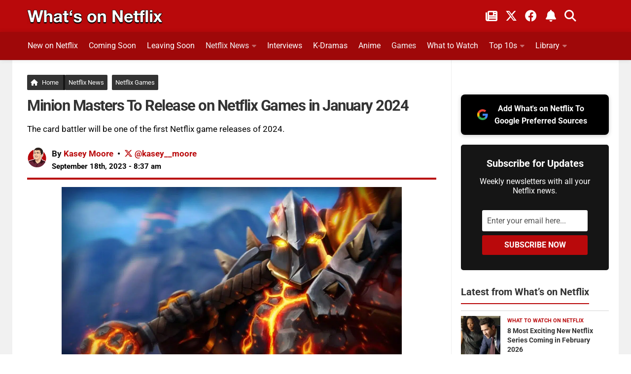

--- FILE ---
content_type: text/html; charset=UTF-8
request_url: https://www.whats-on-netflix.com/news/minion-masters-to-release-on-netflix-games-in-january-2024/
body_size: 39421
content:
<!DOCTYPE html>
<html class="no-js" lang="en">
<head><meta charset="utf-8"><script>if(navigator.userAgent.match(/MSIE|Internet Explorer/i)||navigator.userAgent.match(/Trident\/7\..*?rv:11/i)){var href=document.location.href;if(!href.match(/[?&]nowprocket/)){if(href.indexOf("?")==-1){if(href.indexOf("#")==-1){document.location.href=href+"?nowprocket=1"}else{document.location.href=href.replace("#","?nowprocket=1#")}}else{if(href.indexOf("#")==-1){document.location.href=href+"&nowprocket=1"}else{document.location.href=href.replace("#","&nowprocket=1#")}}}}</script><script>(()=>{class RocketLazyLoadScripts{constructor(){this.v="2.0.4",this.userEvents=["keydown","keyup","mousedown","mouseup","mousemove","mouseover","mouseout","touchmove","touchstart","touchend","touchcancel","wheel","click","dblclick","input"],this.attributeEvents=["onblur","onclick","oncontextmenu","ondblclick","onfocus","onmousedown","onmouseenter","onmouseleave","onmousemove","onmouseout","onmouseover","onmouseup","onmousewheel","onscroll","onsubmit"]}async t(){this.i(),this.o(),/iP(ad|hone)/.test(navigator.userAgent)&&this.h(),this.u(),this.l(this),this.m(),this.k(this),this.p(this),this._(),await Promise.all([this.R(),this.L()]),this.lastBreath=Date.now(),this.S(this),this.P(),this.D(),this.O(),this.M(),await this.C(this.delayedScripts.normal),await this.C(this.delayedScripts.defer),await this.C(this.delayedScripts.async),await this.T(),await this.F(),await this.j(),await this.A(),window.dispatchEvent(new Event("rocket-allScriptsLoaded")),this.everythingLoaded=!0,this.lastTouchEnd&&await new Promise(t=>setTimeout(t,500-Date.now()+this.lastTouchEnd)),this.I(),this.H(),this.U(),this.W()}i(){this.CSPIssue=sessionStorage.getItem("rocketCSPIssue"),document.addEventListener("securitypolicyviolation",t=>{this.CSPIssue||"script-src-elem"!==t.violatedDirective||"data"!==t.blockedURI||(this.CSPIssue=!0,sessionStorage.setItem("rocketCSPIssue",!0))},{isRocket:!0})}o(){window.addEventListener("pageshow",t=>{this.persisted=t.persisted,this.realWindowLoadedFired=!0},{isRocket:!0}),window.addEventListener("pagehide",()=>{this.onFirstUserAction=null},{isRocket:!0})}h(){let t;function e(e){t=e}window.addEventListener("touchstart",e,{isRocket:!0}),window.addEventListener("touchend",function i(o){o.changedTouches[0]&&t.changedTouches[0]&&Math.abs(o.changedTouches[0].pageX-t.changedTouches[0].pageX)<10&&Math.abs(o.changedTouches[0].pageY-t.changedTouches[0].pageY)<10&&o.timeStamp-t.timeStamp<200&&(window.removeEventListener("touchstart",e,{isRocket:!0}),window.removeEventListener("touchend",i,{isRocket:!0}),"INPUT"===o.target.tagName&&"text"===o.target.type||(o.target.dispatchEvent(new TouchEvent("touchend",{target:o.target,bubbles:!0})),o.target.dispatchEvent(new MouseEvent("mouseover",{target:o.target,bubbles:!0})),o.target.dispatchEvent(new PointerEvent("click",{target:o.target,bubbles:!0,cancelable:!0,detail:1,clientX:o.changedTouches[0].clientX,clientY:o.changedTouches[0].clientY})),event.preventDefault()))},{isRocket:!0})}q(t){this.userActionTriggered||("mousemove"!==t.type||this.firstMousemoveIgnored?"keyup"===t.type||"mouseover"===t.type||"mouseout"===t.type||(this.userActionTriggered=!0,this.onFirstUserAction&&this.onFirstUserAction()):this.firstMousemoveIgnored=!0),"click"===t.type&&t.preventDefault(),t.stopPropagation(),t.stopImmediatePropagation(),"touchstart"===this.lastEvent&&"touchend"===t.type&&(this.lastTouchEnd=Date.now()),"click"===t.type&&(this.lastTouchEnd=0),this.lastEvent=t.type,t.composedPath&&t.composedPath()[0].getRootNode()instanceof ShadowRoot&&(t.rocketTarget=t.composedPath()[0]),this.savedUserEvents.push(t)}u(){this.savedUserEvents=[],this.userEventHandler=this.q.bind(this),this.userEvents.forEach(t=>window.addEventListener(t,this.userEventHandler,{passive:!1,isRocket:!0})),document.addEventListener("visibilitychange",this.userEventHandler,{isRocket:!0})}U(){this.userEvents.forEach(t=>window.removeEventListener(t,this.userEventHandler,{passive:!1,isRocket:!0})),document.removeEventListener("visibilitychange",this.userEventHandler,{isRocket:!0}),this.savedUserEvents.forEach(t=>{(t.rocketTarget||t.target).dispatchEvent(new window[t.constructor.name](t.type,t))})}m(){const t="return false",e=Array.from(this.attributeEvents,t=>"data-rocket-"+t),i="["+this.attributeEvents.join("],[")+"]",o="[data-rocket-"+this.attributeEvents.join("],[data-rocket-")+"]",s=(e,i,o)=>{o&&o!==t&&(e.setAttribute("data-rocket-"+i,o),e["rocket"+i]=new Function("event",o),e.setAttribute(i,t))};new MutationObserver(t=>{for(const n of t)"attributes"===n.type&&(n.attributeName.startsWith("data-rocket-")||this.everythingLoaded?n.attributeName.startsWith("data-rocket-")&&this.everythingLoaded&&this.N(n.target,n.attributeName.substring(12)):s(n.target,n.attributeName,n.target.getAttribute(n.attributeName))),"childList"===n.type&&n.addedNodes.forEach(t=>{if(t.nodeType===Node.ELEMENT_NODE)if(this.everythingLoaded)for(const i of[t,...t.querySelectorAll(o)])for(const t of i.getAttributeNames())e.includes(t)&&this.N(i,t.substring(12));else for(const e of[t,...t.querySelectorAll(i)])for(const t of e.getAttributeNames())this.attributeEvents.includes(t)&&s(e,t,e.getAttribute(t))})}).observe(document,{subtree:!0,childList:!0,attributeFilter:[...this.attributeEvents,...e]})}I(){this.attributeEvents.forEach(t=>{document.querySelectorAll("[data-rocket-"+t+"]").forEach(e=>{this.N(e,t)})})}N(t,e){const i=t.getAttribute("data-rocket-"+e);i&&(t.setAttribute(e,i),t.removeAttribute("data-rocket-"+e))}k(t){Object.defineProperty(HTMLElement.prototype,"onclick",{get(){return this.rocketonclick||null},set(e){this.rocketonclick=e,this.setAttribute(t.everythingLoaded?"onclick":"data-rocket-onclick","this.rocketonclick(event)")}})}S(t){function e(e,i){let o=e[i];e[i]=null,Object.defineProperty(e,i,{get:()=>o,set(s){t.everythingLoaded?o=s:e["rocket"+i]=o=s}})}e(document,"onreadystatechange"),e(window,"onload"),e(window,"onpageshow");try{Object.defineProperty(document,"readyState",{get:()=>t.rocketReadyState,set(e){t.rocketReadyState=e},configurable:!0}),document.readyState="loading"}catch(t){console.log("WPRocket DJE readyState conflict, bypassing")}}l(t){this.originalAddEventListener=EventTarget.prototype.addEventListener,this.originalRemoveEventListener=EventTarget.prototype.removeEventListener,this.savedEventListeners=[],EventTarget.prototype.addEventListener=function(e,i,o){o&&o.isRocket||!t.B(e,this)&&!t.userEvents.includes(e)||t.B(e,this)&&!t.userActionTriggered||e.startsWith("rocket-")||t.everythingLoaded?t.originalAddEventListener.call(this,e,i,o):(t.savedEventListeners.push({target:this,remove:!1,type:e,func:i,options:o}),"mouseenter"!==e&&"mouseleave"!==e||t.originalAddEventListener.call(this,e,t.savedUserEvents.push,o))},EventTarget.prototype.removeEventListener=function(e,i,o){o&&o.isRocket||!t.B(e,this)&&!t.userEvents.includes(e)||t.B(e,this)&&!t.userActionTriggered||e.startsWith("rocket-")||t.everythingLoaded?t.originalRemoveEventListener.call(this,e,i,o):t.savedEventListeners.push({target:this,remove:!0,type:e,func:i,options:o})}}J(t,e){this.savedEventListeners=this.savedEventListeners.filter(i=>{let o=i.type,s=i.target||window;return e!==o||t!==s||(this.B(o,s)&&(i.type="rocket-"+o),this.$(i),!1)})}H(){EventTarget.prototype.addEventListener=this.originalAddEventListener,EventTarget.prototype.removeEventListener=this.originalRemoveEventListener,this.savedEventListeners.forEach(t=>this.$(t))}$(t){t.remove?this.originalRemoveEventListener.call(t.target,t.type,t.func,t.options):this.originalAddEventListener.call(t.target,t.type,t.func,t.options)}p(t){let e;function i(e){return t.everythingLoaded?e:e.split(" ").map(t=>"load"===t||t.startsWith("load.")?"rocket-jquery-load":t).join(" ")}function o(o){function s(e){const s=o.fn[e];o.fn[e]=o.fn.init.prototype[e]=function(){return this[0]===window&&t.userActionTriggered&&("string"==typeof arguments[0]||arguments[0]instanceof String?arguments[0]=i(arguments[0]):"object"==typeof arguments[0]&&Object.keys(arguments[0]).forEach(t=>{const e=arguments[0][t];delete arguments[0][t],arguments[0][i(t)]=e})),s.apply(this,arguments),this}}if(o&&o.fn&&!t.allJQueries.includes(o)){const e={DOMContentLoaded:[],"rocket-DOMContentLoaded":[]};for(const t in e)document.addEventListener(t,()=>{e[t].forEach(t=>t())},{isRocket:!0});o.fn.ready=o.fn.init.prototype.ready=function(i){function s(){parseInt(o.fn.jquery)>2?setTimeout(()=>i.bind(document)(o)):i.bind(document)(o)}return"function"==typeof i&&(t.realDomReadyFired?!t.userActionTriggered||t.fauxDomReadyFired?s():e["rocket-DOMContentLoaded"].push(s):e.DOMContentLoaded.push(s)),o([])},s("on"),s("one"),s("off"),t.allJQueries.push(o)}e=o}t.allJQueries=[],o(window.jQuery),Object.defineProperty(window,"jQuery",{get:()=>e,set(t){o(t)}})}P(){const t=new Map;document.write=document.writeln=function(e){const i=document.currentScript,o=document.createRange(),s=i.parentElement;let n=t.get(i);void 0===n&&(n=i.nextSibling,t.set(i,n));const c=document.createDocumentFragment();o.setStart(c,0),c.appendChild(o.createContextualFragment(e)),s.insertBefore(c,n)}}async R(){return new Promise(t=>{this.userActionTriggered?t():this.onFirstUserAction=t})}async L(){return new Promise(t=>{document.addEventListener("DOMContentLoaded",()=>{this.realDomReadyFired=!0,t()},{isRocket:!0})})}async j(){return this.realWindowLoadedFired?Promise.resolve():new Promise(t=>{window.addEventListener("load",t,{isRocket:!0})})}M(){this.pendingScripts=[];this.scriptsMutationObserver=new MutationObserver(t=>{for(const e of t)e.addedNodes.forEach(t=>{"SCRIPT"!==t.tagName||t.noModule||t.isWPRocket||this.pendingScripts.push({script:t,promise:new Promise(e=>{const i=()=>{const i=this.pendingScripts.findIndex(e=>e.script===t);i>=0&&this.pendingScripts.splice(i,1),e()};t.addEventListener("load",i,{isRocket:!0}),t.addEventListener("error",i,{isRocket:!0}),setTimeout(i,1e3)})})})}),this.scriptsMutationObserver.observe(document,{childList:!0,subtree:!0})}async F(){await this.X(),this.pendingScripts.length?(await this.pendingScripts[0].promise,await this.F()):this.scriptsMutationObserver.disconnect()}D(){this.delayedScripts={normal:[],async:[],defer:[]},document.querySelectorAll("script[type$=rocketlazyloadscript]").forEach(t=>{t.hasAttribute("data-rocket-src")?t.hasAttribute("async")&&!1!==t.async?this.delayedScripts.async.push(t):t.hasAttribute("defer")&&!1!==t.defer||"module"===t.getAttribute("data-rocket-type")?this.delayedScripts.defer.push(t):this.delayedScripts.normal.push(t):this.delayedScripts.normal.push(t)})}async _(){await this.L();let t=[];document.querySelectorAll("script[type$=rocketlazyloadscript][data-rocket-src]").forEach(e=>{let i=e.getAttribute("data-rocket-src");if(i&&!i.startsWith("data:")){i.startsWith("//")&&(i=location.protocol+i);try{const o=new URL(i).origin;o!==location.origin&&t.push({src:o,crossOrigin:e.crossOrigin||"module"===e.getAttribute("data-rocket-type")})}catch(t){}}}),t=[...new Map(t.map(t=>[JSON.stringify(t),t])).values()],this.Y(t,"preconnect")}async G(t){if(await this.K(),!0!==t.noModule||!("noModule"in HTMLScriptElement.prototype))return new Promise(e=>{let i;function o(){(i||t).setAttribute("data-rocket-status","executed"),e()}try{if(navigator.userAgent.includes("Firefox/")||""===navigator.vendor||this.CSPIssue)i=document.createElement("script"),[...t.attributes].forEach(t=>{let e=t.nodeName;"type"!==e&&("data-rocket-type"===e&&(e="type"),"data-rocket-src"===e&&(e="src"),i.setAttribute(e,t.nodeValue))}),t.text&&(i.text=t.text),t.nonce&&(i.nonce=t.nonce),i.hasAttribute("src")?(i.addEventListener("load",o,{isRocket:!0}),i.addEventListener("error",()=>{i.setAttribute("data-rocket-status","failed-network"),e()},{isRocket:!0}),setTimeout(()=>{i.isConnected||e()},1)):(i.text=t.text,o()),i.isWPRocket=!0,t.parentNode.replaceChild(i,t);else{const i=t.getAttribute("data-rocket-type"),s=t.getAttribute("data-rocket-src");i?(t.type=i,t.removeAttribute("data-rocket-type")):t.removeAttribute("type"),t.addEventListener("load",o,{isRocket:!0}),t.addEventListener("error",i=>{this.CSPIssue&&i.target.src.startsWith("data:")?(console.log("WPRocket: CSP fallback activated"),t.removeAttribute("src"),this.G(t).then(e)):(t.setAttribute("data-rocket-status","failed-network"),e())},{isRocket:!0}),s?(t.fetchPriority="high",t.removeAttribute("data-rocket-src"),t.src=s):t.src="data:text/javascript;base64,"+window.btoa(unescape(encodeURIComponent(t.text)))}}catch(i){t.setAttribute("data-rocket-status","failed-transform"),e()}});t.setAttribute("data-rocket-status","skipped")}async C(t){const e=t.shift();return e?(e.isConnected&&await this.G(e),this.C(t)):Promise.resolve()}O(){this.Y([...this.delayedScripts.normal,...this.delayedScripts.defer,...this.delayedScripts.async],"preload")}Y(t,e){this.trash=this.trash||[];let i=!0;var o=document.createDocumentFragment();t.forEach(t=>{const s=t.getAttribute&&t.getAttribute("data-rocket-src")||t.src;if(s&&!s.startsWith("data:")){const n=document.createElement("link");n.href=s,n.rel=e,"preconnect"!==e&&(n.as="script",n.fetchPriority=i?"high":"low"),t.getAttribute&&"module"===t.getAttribute("data-rocket-type")&&(n.crossOrigin=!0),t.crossOrigin&&(n.crossOrigin=t.crossOrigin),t.integrity&&(n.integrity=t.integrity),t.nonce&&(n.nonce=t.nonce),o.appendChild(n),this.trash.push(n),i=!1}}),document.head.appendChild(o)}W(){this.trash.forEach(t=>t.remove())}async T(){try{document.readyState="interactive"}catch(t){}this.fauxDomReadyFired=!0;try{await this.K(),this.J(document,"readystatechange"),document.dispatchEvent(new Event("rocket-readystatechange")),await this.K(),document.rocketonreadystatechange&&document.rocketonreadystatechange(),await this.K(),this.J(document,"DOMContentLoaded"),document.dispatchEvent(new Event("rocket-DOMContentLoaded")),await this.K(),this.J(window,"DOMContentLoaded"),window.dispatchEvent(new Event("rocket-DOMContentLoaded"))}catch(t){console.error(t)}}async A(){try{document.readyState="complete"}catch(t){}try{await this.K(),this.J(document,"readystatechange"),document.dispatchEvent(new Event("rocket-readystatechange")),await this.K(),document.rocketonreadystatechange&&document.rocketonreadystatechange(),await this.K(),this.J(window,"load"),window.dispatchEvent(new Event("rocket-load")),await this.K(),window.rocketonload&&window.rocketonload(),await this.K(),this.allJQueries.forEach(t=>t(window).trigger("rocket-jquery-load")),await this.K(),this.J(window,"pageshow");const t=new Event("rocket-pageshow");t.persisted=this.persisted,window.dispatchEvent(t),await this.K(),window.rocketonpageshow&&window.rocketonpageshow({persisted:this.persisted})}catch(t){console.error(t)}}async K(){Date.now()-this.lastBreath>45&&(await this.X(),this.lastBreath=Date.now())}async X(){return document.hidden?new Promise(t=>setTimeout(t)):new Promise(t=>requestAnimationFrame(t))}B(t,e){return e===document&&"readystatechange"===t||(e===document&&"DOMContentLoaded"===t||(e===window&&"DOMContentLoaded"===t||(e===window&&"load"===t||e===window&&"pageshow"===t)))}static run(){(new RocketLazyLoadScripts).t()}}RocketLazyLoadScripts.run()})();</script>

<meta name="viewport" content="width=device-width, initial-scale=1.0">
<meta name="theme-color" content="#151515" />
<meta name="twitter:widgets:theme" content="dark">
<meta name="twitter:widgets:border-color" content="#b9090b">
<link rel="profile" href="https://gmpg.org/xfn/11">
<link rel="alternate" type="application/rss+xml" title="What's on Netflix Feed" href="https://www.whats-on-netflix.com/feed/">
<link rel="shortcut icon" href="/favicon.ico">
<link rel="apple-touch-icon" href="/apple-touch-icon.png">
<link rel="icon" href="/logo.svg" type="image/svg+xml">
<link rel="search" type="application/opensearchdescription+xml" title="What\'s on Netflix" href="https://www.whats-on-netflix.com/opensearch.xml" />
<link rel="preload" href="https://whats-on-netflix.com/wp-content/uploads/2023/09/whats-on-netflix-2023-logo.png" as="image" type="image/png">
<link rel="preload" as="image" href="https://www.whats-on-netflix.com/wp-content/uploads/2023/09/minion-masters-coming-to-netflix-games.jpg.webp" imagesrcset="https://www.whats-on-netflix.com/wp-content/uploads/2023/09/minion-masters-coming-to-netflix-games-480x270.jpg.webp 480w, https://www.whats-on-netflix.com/wp-content/uploads/2023/09/minion-masters-coming-to-netflix-games-768x432.jpg.webp 768w, https://www.whats-on-netflix.com/wp-content/uploads/2023/09/minion-masters-coming-to-netflix-games-943x530.jpg.webp 943w, https://www.whats-on-netflix.com/wp-content/uploads/2023/09/minion-masters-coming-to-netflix-games.jpg.webp 1280w" imagesizes="(max-width: 1280px) 100vw, 1280px" type="image/webp">
<link rel="preload" as="image" href="https://www.whats-on-netflix.com/wp-content/uploads/2023/09/minion-masters-coming-to-netflix-games.jpg" imagesrcset="https://www.whats-on-netflix.com/wp-content/uploads/2023/09/minion-masters-coming-to-netflix-games-480x270.jpg 480w, https://www.whats-on-netflix.com/wp-content/uploads/2023/09/minion-masters-coming-to-netflix-games-768x432.jpg 768w, https://www.whats-on-netflix.com/wp-content/uploads/2023/09/minion-masters-coming-to-netflix-games-943x530.jpg 943w, https://www.whats-on-netflix.com/wp-content/uploads/2023/09/minion-masters-coming-to-netflix-games.jpg 1280w" imagesizes="(max-width: 1280px) 100vw, 1280px">
<title>Minion Masters To Release on Netflix Games in January 2024</title>
<link data-rocket-prefetch href="https://whats-on-netflix.com" rel="dns-prefetch">
<link data-rocket-prefetch href="https://exchange.pubnation.com" rel="dns-prefetch">
<link data-rocket-prefetch href="https://scripts.pubnation.com" rel="dns-prefetch">
<link data-rocket-prefetch href="https://www.googletagmanager.com" rel="dns-prefetch">
<link data-rocket-prefetch href="https://securepubads.g.doubleclick.net" rel="dns-prefetch">
<link data-rocket-prefetch href="https://www.youtube.com" rel="dns-prefetch">
<link data-rocket-prefetch href="https://ajax.googleapis.com" rel="dns-prefetch">
<link crossorigin data-rocket-preload as="font" href="https://www.whats-on-netflix.com/wp-content/cache/fonts/1/google-fonts/fonts/s/roboto/v50/KFO7CnqEu92Fr1ME7kSn66aGLdTylUAMa3yUBA.woff2" rel="preload">
<link crossorigin data-rocket-preload as="font" href="https://use.fontawesome.com/releases/v6.4.2/webfonts/fa-solid-900.woff2" rel="preload">
<link crossorigin data-rocket-preload as="font" href="https://use.fontawesome.com/releases/v6.4.2/webfonts/fa-brands-400.woff2" rel="preload">
<style id="wpr-usedcss">img:is([sizes=auto i],[sizes^="auto," i]){contain-intrinsic-size:3000px 1500px}img[data-dominant-color]:not(.has-transparency){background-color:var(--dominant-color)}a,abbr,address,article,aside,b,blockquote,body,caption,code,div,dl,dt,em,fieldset,footer,form,h1,h2,h3,h4,header,html,i,iframe,img,label,legend,li,nav,object,p,small,span,strong,table,tbody,time,tr,tt,ul,video{margin:0;padding:0;border:0;font:inherit;vertical-align:baseline}article,aside,footer,header,nav{display:block}ul{list-style:none}blockquote{quotes:none}blockquote:after,blockquote:before{content:none}table{border-collapse:collapse;border-spacing:0}b{font-weight:700}small{font-size:90%}html{scroll-padding-top:65px;box-sizing:border-box;-webkit-font-smoothing:antialiased}*,:after,:before{box-sizing:inherit}body{background:#fff;font-size:17px;line-height:1.5em;color:#000;font-weight:400;font-family:Roboto,-apple-system,BlinkMacSystemFont,Helvetica,Arial,sans-serif;overflow-x:hidden}::selection{background:#b9090b;color:#fff}::-moz-selection{background:#b9090b;color:#fff}a{color:#b9090b;text-decoration:none;outline:0}.entry-inner a{text-decoration:underline}a:hover{color:#555}img{max-width:100%;height:auto}a,a:after,a:before{-webkit-transition:.2s;-moz-transition:.2s;-o-transition:.2s;transition:all .2s ease}a img{-webkit-transition:opacity .2s;-moz-transition:opacity .2s;-o-transition:opacity .2s;transition:opacity .2s ease}address,em{font-style:italic}strong{font-weight:600;color:#161616}.left{float:left}.right{float:right}.aligncenter{margin-left:auto;margin-right:auto}.clear{display:block;overflow:hidden;visibility:hidden;width:0;height:0}.group:after,.group:before{content:"";display:table}.clear,.group:after{clear:both}.group{zoom:1}.fa{width:1em;text-align:center}button,input,label,select,textarea{font-family:inherit}.themeform button,.themeform input,.themeform label,.themeform select,.themeform textarea{font-size:14px}.themeform button::-moz-focus-inner,.themeform input::-moz-focus-inner{border:0;padding:0}.themeform input[type=email],.themeform input[type=number],.themeform input[type=password],.themeform input[type=text],.themeform input[type=url]{margin:0;-moz-box-sizing:border-box;-webkit-box-sizing:border-box;box-sizing:border-box;-webkit-border-radius:0;border-radius:0}.themeform button,.themeform input[type=submit],.themeform select,.themeform textarea{margin:0;-moz-box-sizing:border-box;-webkit-box-sizing:border-box;box-sizing:border-box}.themeform button,.themeform textarea{-webkit-border-radius:0;border-radius:0}.themeform button,.themeform input,.themeform select,.themeform textarea{-moz-appearance:none;-webkit-appearance:none;-moz-transition:.2s;-webkit-transition:.2s;transition:all .2s ease}.themeform select{appearance:normal;-moz-appearance:menulist;-webkit-appearance:menulist}.themeform input[type=checkbox]{-moz-appearance:checkbox;-webkit-appearance:checkbox}.themeform input[type=radio]{-moz-appearance:radio;-webkit-appearance:radio}.themeform label{font-weight:600;color:#333}.themeform input[type=email],.themeform input[type=number],.themeform input[type=password],.themeform input[type=text],.themeform input[type=url],.themeform select,.themeform textarea{background:#fff;border:2px solid #eee;color:#777;display:block;max-width:100%;outline:0;padding:7px 8px;width:100%}.themeform input[type=email]:focus,.themeform input[type=number]:focus,.themeform input[type=password]:focus,.themeform input[type=text]:focus,.themeform input[type=url]:focus,.themeform select:focus,.themeform textarea:focus{border-color:#ccc;color:#333;-webkit-box-shadow:0 0 3px rgba(0,0,0,.1);box-shadow:0 0 3px rgba(0,0,0,.1)}.themeform label .required{color:#b9090b}.themeform button[type=submit],.themeform input[type=submit]{background:#b9090b;color:#fff;padding:8px 14px;font-weight:600;display:inline-block;border:0;cursor:pointer;-webkit-border-radius:3px;border-radius:3px}.themeform button[type=submit]:hover,.themeform input[type=submit]:hover{background:#333}.themeform.searchform div{position:relative}.themeform.searchform div input{padding-left:26px;line-height:20px}.entry{font-size:18px;line-height:1.7em}.entry.excerpt{font-size:18px;color:#333}.entry address,.entry p{margin-bottom:27px}.entry dt,h1,h2,h3,h4{color:#333;font-weight:600}.entry ul{margin:0 0 15px 30px}.entry ul ul{margin-bottom:0}.entry li{margin:0}.entry ul li{list-style:square}@media only screen and (max-width:600px){.author-pic{max-width:90px}}.entry blockquote{position:relative;color:#fff;margin:0 0 20px;padding:25px 22px;border-left:5px solid #b9090b;background:#252525}.entry blockquote p{margin-bottom:.75em}body.page h1{font-size:37px;line-height:45px}.entry img.aligncenter{margin:18px auto;clear:both;display:block}.entry img .size-full{width:100%!important}.entry .wp-caption{max-width:100%;margin-bottom:35px;padding-top:5px;text-align:center}.entry .wp-caption-text{color:#d5d5d5;font-size:12px;padding:0 8px;margin:0;margin-top:-10px;text-align:left;background:#151515;border-bottom:5px solid #b9090b}.entry .wp-caption a{border-bottom:0}.entry .wp-caption img,.site-title a img{margin:0;max-width:100%;height:auto}.entry table{font-size:14px;margin-bottom:1.5em;width:100%;text-align:center}p.excerpt{min-height:30px;padding-bottom:20px}.entry table tr.alt{background:#f2f2f2}h1,h2,h3,h4{-ms-word-wrap:break-word;word-wrap:break-word}.entry h1,.entry h2,.entry h3,.entry h4{margin-bottom:14px;font-weight:600;line-height:1.3em}.entry h1{font-size:34px;letter-spacing:-1px}.entry h2{font-size:30px;letter-spacing:-.7px}.entry h3{font-size:25px;letter-spacing:-.5px}.entry h4{font-size:21px;letter-spacing:-.3px}.heading{font-size:14px;font-weight:600}.heading{font-size:18px;margin-bottom:1em}.heading i{font-size:22px;margin-right:6px}#wrapper{min-width:1024px;height:100%}.container{margin:0 auto;max-width:1230px}.container,.main,.main-inner{position:relative}.main-inner{min-height:800px}.content{width:100%;position:relative}.pad{padding:30px 30px 20px}.col-2cl .main-inner{background:var(--wpr-bg-d6c5fc4a-8a33-4125-97ae-21dbcd69115e) right 0 repeat-y;padding-right:340px}.col-2cl .s1{float:right;margin-right:-340px}.col-2cl .content{float:left}button.search__submit{width:100%;margin-top:8px}.sidebar{padding-bottom:20px;position:relative;z-index:2}.sidebar .pad{padding-left:20px;padding-right:20px}.s1{width:340px;z-index:2}.last{clear:right;margin-right:0!important}iframe,object{max-width:100%}.social-links{float:right;position:relative}.social-links li{display:inline-block;margin-left:8px;line-height:16px;font-size:0}.social-links li a{display:block!important;position:relative;text-align:center}.social-links .social-tooltip{color:#fff;color:rgba(255,255,255,.7);font-size:24px;display:inline;position:relative;z-index:9}.category h4{font-size:26px;padding-bottom:10px}.sharre{padding:14px 10px!important;margin-right:5px;border:0;border-radius:4px!important;background-color:#252525;text-decoration:none;font-size:16px;font-weight:700;color:#fff;z-index:1;transition:transform .1s ease-in}.sharre i{font-size:18px}.post-tags .sharre{min-width:40px;text-align:center}.facebook{background-color:#3b5998!important}a.sharre:hover{background:#595959;color:#fff}.email{background:#9f0808!important}.twitter{background-color:#000!important}.nav-container{background:#888;z-index:99;position:relative}.nav li>a:after,.nav>li>a:after{font-family:FontAwesome;display:inline-block}@media only screen and (min-width:720px){.home-button{margin-right:-5px!important;border-right:5px solid #161616!important;padding-right:9px!important}.nav-wrap{height:auto!important}.nav{font-size:0;position:relative}.nav li a{color:#ccc;display:block;line-height:20px}.nav li>a:after{content:"\f0da";float:right;opacity:.4}.nav>li>a:after{content:"\f0d7";float:none;margin-left:6px;font-size:14px;line-height:1.2em}.nav li>a:only-child:after{content:"";margin:0}#footer .nav li>a:after{content:"\f0da"}#footer .nav>li>a:after{content:"\f0d8"}#footer .nav li>a:only-child:after{content:""}.nav>li{font-size:17px;text-transform:uppercase;border-right:1px solid #999;display:inline-block;position:relative}.nav>li>a{padding:15px 14px}.nav ul,.nav>li:hover>a,.nav>li>a:hover{background:#777}.nav li.current-post-parent>a,.nav li:hover>a,.nav li>a:hover{color:#fff}.nav li:hover>ul,.nav ul li{display:block}.nav ul{display:none;position:absolute;left:0;top:50px;width:180px;padding:10px 0;z-index:2;-webkit-transform:translateZ(0);-webkit-box-shadow:0 2px 2px rgba(0,0,0,.15);box-shadow:0 2px 2px rgba(0,0,0,.15)}.nav ul li{font-size:14px;position:relative;padding:0}.nav ul li a{padding:10px 20px}.nav ul li:last-child{border-bottom:0!important}.nav ul ul{position:absolute;top:-10px;left:180px}}@media only screen and (max-width:799px){.nav{font-weight:600}.nav-container{text-transform:none}.nav-wrap{position:relative;height:0;overflow:hidden}.expand .nav-wrap{height:auto}.nav,.nav-wrap{float:left;width:100%;height:45px;display:inline-flex;overflow:hidden;overflow-x:scroll}.nav li a{white-space:nowrap;line-height:20px;padding:12px 8px;display:inline-flex}.nav li li a{padding-left:15px;padding-right:15px;display:inline-flex}.nav li>a:after{content:'\f0d7';opacity:.5}.nav>li>a:after{content:'\f0d7';font-size:14px}.nav li>a:only-child:after{content:''}.nav>li{font-size:15px;display:inline}.nav li.current-post-parent>a,.nav li>a:hover{color:#fff}.nav ul{display:block!important;margin-left:40px}.nav ul li{font-weight:300}.nav ul li a{padding-top:6px;padding-bottom:6px}}#header-top{background:0;height:65px}#header .pad{padding-top:0;padding-bottom:0}#header-bottom{background:#9f0809;border-bottom:1px solid rgba(0,0,0,.1);-webkit-box-shadow:0 0 10px rgba(0,0,0,.1);box-shadow:0 0 10px rgba(0,0,0,.1);z-index:9;position:relative}@media only screen and (min-width:1025px){#header-bottom.fixed{background:rgba(255,255,255,.95);position:fixed;top:0;left:0;right:0;z-index:99;border-bottom:1px solid rgba(0,0,0,.1);-webkit-box-shadow:0 0 10px rgba(0,0,0,.1);box-shadow:0 0 10px rgba(0,0,0,.1)}}a.social-tooltip.trigger-notification{border-left:2px solid #ffffff5c;padding-left:20px;padding-right:5px}#header-top .social-links{top:10px;right:50px}#header-top .social-links li{margin:0 6px}#header-top .social-links .social-tooltip{color:#fff}#header-top small{color:#fff;font-weight:700;margin-left:8px}#footer-bottom .social-links a:hover,#footer-bottom a:hover,#header-top .social-links .social-tooltip:hover{color:#fff}#header-top .social-links .social-tooltip:hover:after,#header-top .social-links .social-tooltip:hover:before{display:none}.site-title{font-size:40px;font-weight:600;text-transform:uppercase;letter-spacing:-.5px;float:left;line-height:60px}.site-title a{display:block;padding:10px 0;color:#fff;max-width:100%}.site-title a img{display:block;max-height:60px;padding:0;margin:0 auto;-webkit-box-shadow:none;box-shadow:none;-webkit-border-radius:0;border-radius:0}#header-top .pad{padding-top:10px;height:50px}#nav-header.nav-container{background:0}@media only screen and (min-width:720px){#nav-header .nav{margin:10px 0 0}#nav-header .nav li a{color:#fff;font-weight:400;font-size:16px}#nav-header .nav li a:hover{color:#333}#nav-header .nav>li{height:46px;border-right:0;margin-right:20px;padding-bottom:10px;font-size:14px;text-transform:none}#nav-header .nav>li:last-child{margin-right:40px}#nav-header .nav>li>a{padding:7px 0;border:1px solid transparent}#nav-header .nav>li:hover>a,#nav-header .nav>li>a:hover{background:0;color:#c3c3c3}#nav-header .nav>li.current-post-parent>a{color:#f1f1f1!important}#nav-header .nav li.current-post-parent>a{color:#333}#nav-header .nav ul{top:40px;width:190px;background:#fff;border-radius:3px}#nav-header .nav ul:before{content:'';display:inline-block;border-left:8px solid transparent;border-right:8px solid transparent;border-top:8px solid transparent;border-bottom:8px solid #fff;position:absolute;top:-15px;left:20px}#nav-header .nav ul li{font-size:13px;-webkit-box-shadow:0 1px 0 rgba(0,0,0,.04);box-shadow:0 1px 0 rgba(0,0,0,.04)}#nav-header .nav ul li:last-child{box-shadow:none;-webkit-box-shadow:none}#nav-header .nav ul ul{top:-10px;left:190px}#nav-header .nav ul ul:before{display:none}}@media only screen and (max-width:799px){#nav-header .container{padding-left:0}#nav-header .nav li a{color:#fff}#nav-header .nav>li:last-child{margin-bottom:20px;padding-right:40px}#nav-header .nav li.current-post-parent>a,#nav-header .nav li>a:hover{background:rgba(0,0,0,.1);color:#fff}}.featured-wrap{background:#262626;float:left;width:100%;margin-bottom:20px}#page{background:#f1f1f1}#page .container{background:#fff}#footer{background:#151515;color:#c3c3c3;width:100%}#footer .pad{padding-bottom:30px}#footer-bottom{border-top:2px solid #b9090b}#footer-bottom .pad{padding-top:30px}#footer-bottom a{color:#fff;color:rgba(255,255,255,.9)}#footer-bottom #footer-logo{display:block;margin-bottom:20px;max-height:50px;-webkit-box-shadow:none;box-shadow:none;-webkit-border-radius:0;border-radius:0}#footer-bottom #copyright{color:#fff;color:rgba(255,255,255,.6);font-size:13px;line-height:1.5em}.newsletter-signup{border-top:5px solid #b9090b;background:#333;border-bottom:5px solid #000;margin-bottom:0!important}#footer-bottom .social-links{padding-top:10px}#footer-bottom .social-links a{color:rgba(255,255,255,.6)}#footer-bottom .social-links .social-tooltip{font-size:24px}#nav-footer.nav-container{background:#222;border-bottom:1px solid #333}#nav-footer .container{padding:0 30px}@media only screen and (min-width:720px){#nav-footer .nav{font-weight:600}#nav-footer .nav li a{color:#fff;color:rgba(255,255,255,.7);text-transform:uppercase}#nav-footer .nav>li{border-right:0;border-left:1px solid rgba(255,255,255,.05);font-size:13px}#nav-footer .nav>li:hover>a,#nav-footer .nav>li>a:hover{background:0;color:#fff}#nav-footer .nav li.current-post-parent>a,#nav-footer .nav li:hover>a,#nav-footer .nav li>a:hover{color:#fff}#nav-footer .nav ul{background:#222;bottom:49px;top:auto;text-align:left;-webkit-box-shadow:0 -2px 2px rgba(0,0,0,.05);box-shadow:0 -2px 2px rgba(0,0,0,.05)}#nav-footer .nav ul li{font-size:13px;box-shadow:0 1px 0 rgba(255,255,255,.06);-webkit-box-shadow:0 1px 0 rgba(255,255,255,.06)}#nav-footer .nav ul li:last-child{box-shadow:none;-webkit-box-shadow:none}#nav-footer .nav ul ul{position:absolute;top:auto;bottom:-10px}}@media only screen and (max-width:799px){#nav-footer.nav-container{border-left:0;border-right:0}#nav-footer .container{padding:0}#nav-footer .nav li a{color:#fff;color:rgba(255,255,255,.8);border-top:1px solid rgba(255,255,255,.06)}#nav-footer .nav>li:last-child{margin-bottom:20px}#nav-footer .nav li.current-post-parent>a,#nav-footer .nav li>a:hover{background:rgba(0,0,0,.06);color:#fff}}.alx-tab img{display:block;width:100%;height:auto}.alx-tab li:hover .tab-item-thumbnail{opacity:.75}.post-title{font-size:21px;letter-spacing:-.5px;line-height:1.3em;font-weight:600;margin-bottom:20px}.post-title a{color:#333}.post-title a:hover{color:#b9090b}.card-image{background:#000;min-height:100px}.widget label.screen-reader-text{display:none}.single .post-title{font-size:31px;letter-spacing:-1.5px;font-weight:600;color:#333;line-height:1.3em;margin:10px 0 15px}.single .entry{border-top:4px solid #b9090b;margin-top:10px}.single .entry-inner{margin:10px auto;max-width:690px}.post-tags a,.post-tags span{font-size:14px;color:#999;display:inline-block;margin:0 7px 0 0}.post-tags{height:auto}.post-tags a{background:#333;white-space:nowrap;font-size:13px;padding:3px 7px;margin:0 5px 2px 0;-webkit-border-radius:2px;border-radius:2px;color:#fff}.post-tags a:hover,.post-tags a:hover span,.post-tags:hover span{color:#fff}.related-posts-header{margin-top:10px;padding-top:15px;border-top:3px solid #e6e6e6}.widget{color:#777;font-size:14px;overflow:hidden}.widget a,.widget>h3{font-weight:600}.widget a:hover,.widget>ul li a:hover:before{color:#f4f4f4}.widget>h3{font-size:20px;padding:15px 0;position:relative}.widget a,.widget>h3 a,.widget>h3 a:hover{color:#333}.widget>h3 a img{display:none;float:left;margin:3px 7px 0 0}.widget select{border:1px solid #eee;color:#777;font-size:15px;padding:7px;width:100%;max-width:100%}.sidebar .widget{padding:0 20px}.widget>div>ul li a:before,.widget>ul li a:before,.widget>ul li:before{font-family:FontAwesome;font-weight:400;font-size:12px;margin-right:6px;color:#ccc;display:inline-block!important;width:1em;text-align:center}.widget>h3>span{display:inline-block;padding-bottom:10px;border-bottom:2px solid #b9090b;position:relative;bottom:-2px}.alx-tab li{padding:10px 0;border-bottom:1px solid #f2f2f2}.alx-tab .tab-item-category a:hover{color:#333!important}.alx-tab li{font-weight:400;line-height:1.4em;overflow:hidden}.alx-tab a{-webkit-transition:.2s;-moz-transition:.2s;transition:all .2s ease}.alx-tab.thumbs-enabled li{padding-left:94px}.alx-tab .tab-item-thumbnail{width:80px;margin-left:-94px;float:left;position:relative}.alx-tab .tab-item-thumbnail{-webkit-transition:1s;-moz-transition:1s;transition:all 1s ease}.alx-tab .tab-item-category{font-size:11px}.alx-tab .tab-item-category{color:#aaa;text-transform:uppercase}.alx-tab .tab-item-title a{font-weight:600;color:#333}.alx-tab .tab-item-title{font-size:14px;line-height:1.4em}.alx-tab .tab-item-title{margin:2px 0;-ms-word-wrap:break-word;word-wrap:break-word}.alx-tab .tab-item-category a,.alx-tab li:hover .tab-item-title a,.dark .widget a:hover{color:#b9090b}.dark .widget{color:#999;padding:20px 0}.dark .widget a{color:#bbb}.dark .alx-tab li,.dark .widget>h3{border-color:#333}.dark .widget>h3,.dark .widget>h3 a,.dark .widget>h3 a:hover,.dark .widget>ul li a:hover:before{color:#fff}.dark .widget select{background:0;border-color:#333;color:#777}.dark .widget>div>ul li a:before,.dark .widget>ul li a:before,.dark .widget>ul li:before{color:#777;opacity:.5}.dark .alx-tab .tab-item-category a:hover{color:#ccc!important}.dark .alx-tab .tab-item-category a,.dark .alx-tab li:hover .tab-item-title a{color:#b9090b}#header,.post-tags a:hover,.themeform button[type=submit],.themeform input[type=submit]{background-color:#b9090b!important}span.mo-note-content a{color:#fff;text-decoration:underline}.mo-optin-form-wrapper{height:255px}hr{border:0;background:#b9090b;height:3px;margin:30px 0;clear:both}.modal-wrapper{width:100%;height:100%;position:fixed;top:0;left:0;background:rgba(0,0,0,.75);visibility:hidden;opacity:0;-webkit-transition:.25s ease-in-out;-moz-transition:.25s ease-in-out;-o-transition:.25s ease-in-out;transition:all .25s ease-in-out;z-index:999999!important}.modal-wrapper.open{opacity:1;visibility:visible}.modal{width:600px;display:block;margin:50% 0 0 -300px;position:relative;top:40%;left:50%;background:#fff;opacity:0;-webkit-transition:.25s ease-in-out;-moz-transition:.25s ease-in-out;-o-transition:.25s ease-in-out;transition:all .25s ease-in-out}.modal-wrapper.open .modal{margin-top:-250px;opacity:1}.head{padding:1.5em 5%;overflow:hidden;background:#b9090b}.head h2{float:left;color:#fff;font-size:26px;font-weight:300;padding-top:5px}.btn-close{width:32px;height:32px;display:block;float:right}.btn-close::after,.btn-close::before{content:'';width:32px;height:6px;display:block;background:#fff}.btn-close::before{margin-top:12px;-webkit-transform:rotate(45deg);-moz-transform:rotate(45deg);-o-transform:rotate(45deg);transform:rotate(45deg)}.btn-close::after{margin-top:-6px;-webkit-transform:rotate(-45deg);-moz-transform:rotate(-45deg);-o-transform:rotate(-45deg);transform:rotate(-45deg)}.modal-content{padding:5%}.modal-content h4{color:#000!important}.blur{-webkit-filter:blur(2px);-moz-filter:blur(2px);-o-filter:blur(2px);-ms-filter:blur(2px);filter:blur(2px)}select{background:#fff;border:2px solid #eee;color:#777;max-width:100%;outline:0;padding:7px 8px}@-webkit-keyframes ring{0%{-webkit-transform:rotate(-15deg);transform:rotate(-15deg)}2%{-webkit-transform:rotate(15deg);transform:rotate(15deg)}4%{-webkit-transform:rotate(-18deg);transform:rotate(-18deg)}6%{-webkit-transform:rotate(18deg);transform:rotate(18deg)}8%{-webkit-transform:rotate(-22deg);transform:rotate(-22deg)}10%{-webkit-transform:rotate(22deg);transform:rotate(22deg)}12%{-webkit-transform:rotate(-18deg);transform:rotate(-18deg)}14%{-webkit-transform:rotate(18deg);transform:rotate(18deg)}16%{-webkit-transform:rotate(-12deg);transform:rotate(-12deg)}18%{-webkit-transform:rotate(12deg);transform:rotate(12deg)}100%,20%{-webkit-transform:rotate(0);transform:rotate(0)}}@keyframes ring{0%{-webkit-transform:rotate(-15deg);transform:rotate(-15deg)}2%{-webkit-transform:rotate(15deg);transform:rotate(15deg)}4%{-webkit-transform:rotate(-18deg);transform:rotate(-18deg)}6%{-webkit-transform:rotate(18deg);transform:rotate(18deg)}8%{-webkit-transform:rotate(-22deg);transform:rotate(-22deg)}10%{-webkit-transform:rotate(22deg);transform:rotate(22deg)}12%{-webkit-transform:rotate(-18deg);transform:rotate(-18deg)}14%{-webkit-transform:rotate(18deg);transform:rotate(18deg)}16%{-webkit-transform:rotate(-12deg);transform:rotate(-12deg)}18%{-webkit-transform:rotate(12deg);transform:rotate(12deg)}100%,20%{-webkit-transform:rotate(0);transform:rotate(0)}}.faa-ring.animated{-webkit-animation:2s infinite ring;animation:2s infinite ring;transform-origin-x:50%;transform-origin-y:0;transform-origin-z:initial}.originals-sidebar{background:#b9090b;color:#fff;padding:25px;font-size:24px;font-weight:300}.originals-sidebar p{font-size:22px;font-weight:300;line-height:26px;margin-top:10px}.originals-sidebar hr{width:40%;background:#fff}.new-titles-number{font-size:48px;font-weight:300}.library-sidebar{width:100%;border:2px solid #b9090b;margin-top:20px;padding:20px;font-size:16px;color:#b9090b;margin-bottom:10px}span.date{height:50px;font-size:1.1em;positon:relative}span.date:after{content:'';height:7.5px;width:100px;background:#dcdcdc;position:absolute;left:0;bottom:0}.fab{font-weight:300}.entry h3 strong{color:#fff!important}.modal-content .mo-optin-form-headline{background:#b9090b;font-size:20px;padding:10px}.entry h3{background:#b9090b;color:#fff;padding:20px;margin-bottom:25px;border-bottom:4px solid #242424}img:not([src]){visibility:hidden}@-moz-document url-prefix(){img:-moz-loading{visibility:hidden}}.recommendation-bar{position:relative;width:100%;white-space:nowrap;display:inline-block;overflow-x:scroll;overflow-y:hidden;-webkit-overflow-scrolling:touch}.recommendation-bar ::-webkit-scrollbar-thumb:horizontal{background-color:#5b0b2b}.recommendation-bar ::-webkit-scrollbar-thumb:horizontal:hover{background-color:#b31252;border:1px solid #5b0b2b}.recommendation-bar ::-webkit-scrollbar-thumb:vertical{background-color:#2a8894}.recommendation-bar ::-webkit-scrollbar-thumb:vertical:hover{background-color:#32bfd1;border:1px solid #2a8894}.recommendation-bar .card{display:inline-block}.card{max-width:210px;vertical-align:top}.card-title{background:#151515;padding:15px 10px 0;white-space:normal;min-height:100px;margin-top:-7px;text-overflow:ellipsis}.card-title p{display:block;display:-webkit-box;max-width:400px;margin:0 auto;-webkit-line-clamp:3;-webkit-box-orient:vertical;overflow:hidden;text-overflow:ellipsis}.card a{color:#fff;font-weight:400}.card:hover .card-title{background:#9f0809}@media only screen and (min-width:600px){::-webkit-scrollbar{width:10px;height:10px}::-webkit-scrollbar-track{background:#f1f1f1}::-webkit-scrollbar-thumb{background:#888}::-webkit-scrollbar-thumb:hover{background:#555}.recommendation-bar .card{display:block;float:left}.recommendation-bar{overflow-x:hidden}.card{width:25%;margin-bottom:10px}}#wrapper,.container{min-width:320px}@media only screen and (min-width:480px) and (max-width:960px){.s1{width:50px}.s1 .sidebar-content{display:none;float:left;width:100%}.col-2cl .s1{margin-right:-50px}.col-2cl .main-inner{background-image:url(https://www.whats-on-netflix.com/wp-content/themes/whatsonnetflix/img/sidebar/s-right-collapse.png);padding-right:50px}.safari .s1{min-width:50px;max-width:50px;width:auto}}@media only screen and (max-width:799px){#footer-bottom,.site-title a{text-align:center}.site-title{width:100%}.container{padding:0}.pad{padding:25px}.entry{font-size:19px}.entry h1{font-size:30px;letter-spacing:-.7px}.entry h2{font-size:26px;letter-spacing:-.5px}.entry h3,.entry h4{letter-spacing:-.3px}.entry h3{font-size:24px}.entry h4{font-size:20px}#header{padding-bottom:0}#header .pad{padding:0}.site-title{float:left;max-width:205px}.site-title a{padding:0}#header-top .social-links{position:static;padding-top:15px;padding-right:5px}a.social-tooltip.trigger-notification{padding-left:10px;padding-right:4px}#header-top .social-links li{margin:0 4px}#header-top .social-links .social-tooltip{font-size:18px}#footer-bottom .pad{padding-top:50px;padding-bottom:90px}#footer-bottom #footer-logo{margin-left:auto;margin-right:auto}#footer-bottom .social-links{float:none}#footer-bottom .social-links li{margin-left:4px;margin-right:4px}.post-title{font-size:20px;letter-spacing:0}.entry.excerpt{font-size:14px}#header-top{height:50px}.single .post-title{font-size:25px;line-height:1.2em;letter-spacing:0;margin:6px 0 8px!important}.modal{margin:0;left:5%;width:90%}}@media only screen and (max-width:479px){.entry blockquote{font-size:90%}.content,.sidebar{width:100%;float:none;margin-right:0!important;margin-left:0!important}.sidebar{width:100%;display:block;float:none}.main,.main-inner{background-image:none!important;padding:0!important;margin:0}.pad{padding:15px 15px 5px}.sidebar .widget{padding-left:15px!important;padding-right:15px!important;padding-top:15px;padding-bottom:15px}.site-title{font-size:32px}.site-title a img{max-width:175px;margin:17px 0 0 5px!important}.btn-close::after,.btn-close::before{width:18px;height:6px}.head h2{font-size:16px}}@media (prefers-color-scheme:dark) and (max-width:767px){.ow-comments{background:#323232!important}#tab-recent-3 a,article a{color:#fff!important;border-bottom:2px solid #b9090b;text-decoration:none!important}.post-tags a{border:0}.library-sidebar{background:#fff}.author-meta,.content,.excerpt,.post-tags,strong{color:#fff}.entry blockquote{background:#2c2c2c}#mobile-menu-toggle,.mobile-menu-close button,.social-links i{text-shadow:2px 2px 4px rgba(0,0,0,.25)}.themeform label{color:#000!important}.main{background:#121212}#page{background:#1b1b1b}.entry,.post-title a,blockquote,h1,h1.post-title,h2,h3,h4{color:#f3f3f3!important}.col-2cl .main-inner{background:0}.widget_alx_tabs{background:#0f0f0f;padding:10px!important;border-radius:5px}tr{color:#222}}body::-webkit-scrollbar{width:1em}body::-webkit-scrollbar-track{box-shadow:inset 0 0 6px rgba(0,0,0,.3)}body::-webkit-scrollbar-thumb{background-color:#a9a9a9;outline:slategrey solid 1px}@media (min-width:969px){.mobile{display:none!important}.recommendation-spot{min-height:420px!important}#comments-anchor{min-height:590px!important}}@media (max-width:969px){.recommendation-spot{min-height:410px!important}#comments-anchor{min-height:600px!important}.mobile{display:block;margin:10px 0}.desktop{display:none!important}}.ow-comments{background:#f1f1f1;padding:0 25px;border-top:5px solid #b9090b;min-height:1080px;overflow-x:hidden}@media only screen and (max-width:600px){.category-top{height:30px;margin-bottom:15px;width:100%;overflow-x:scroll;display:inline-flex}}.fa{font-family:var(--fa-style-family,"Font Awesome 6 Free");font-weight:var(--fa-style,900)}.fa,.fa-brands,.fab,.fas{-moz-osx-font-smoothing:grayscale;-webkit-font-smoothing:antialiased;display:var(--fa-display,inline-block);font-style:normal;font-variant:normal;line-height:1;text-rendering:auto}.fas{font-family:"font awesome 6 free"}.fa-google:before{content:"\f1a0"}.fa-facebook:before{content:"\f09a"}.fa-x-twitter:before{content:"\e61b"}.fa-link:before{content:"\f0c1"}.fa-rss-square:before{content:"\f143"}.fa-bell:before{content:"\f0f3"}.fa-search:before{content:"\f002"}.fa-newspaper:before{content:"\f1ea"}:root{--fa-font-regular:normal 400 1em/1 "Font Awesome 6 Free";--fa-style-family-classic:"Font Awesome 6 Free";--fa-font-solid:normal 900 1em/1 "Font Awesome 6 Free"}@font-face{font-family:"font awesome 6 free";font-style:normal;font-weight:900;font-display:swap;src:url(https://use.fontawesome.com/releases/v6.4.2/webfonts/fa-solid-900.woff2) format("woff2"),url(https://use.fontawesome.com/releases/v6.4.2/webfonts/fa-solid-900.ttf) format("truetype")}.fas{font-weight:900}.fa-brands,.fab{font-family:"font awesome 5 brands";font-weight:400}@font-face{font-family:"font awesome 5 brands";font-display:swap;font-weight:400;src:url(https://use.fontawesome.com/releases/v6.4.2/webfonts/fa-brands-400.woff2) format("woff2"),url(https://use.fontawesome.com/releases/v6.4.2/webfonts/fa-brands-400.ttf) format("truetype")}@font-face{font-family:"font awesome 5 free";font-display:swap;font-weight:900;src:url(https://use.fontawesome.com/releases/v6.4.2/webfonts/fa-solid-900.woff2) format("woff2"),url(https://use.fontawesome.com/releases/v6.4.2/webfonts/fa-solid-900.ttf) format("truetype")}@font-face{font-family:fontawesome;font-display:swap;src:url(https://use.fontawesome.com/releases/v6.4.2/webfonts/fa-solid-900.woff2) format("woff2"),url(https://use.fontawesome.com/releases/v6.4.2/webfonts/fa-solid-900.ttf) format("truetype")}@font-face{font-family:fontawesome;font-display:swap;src:url(https://use.fontawesome.com/releases/v6.4.2/webfonts/fa-brands-400.woff2) format("woff2"),url(https://use.fontawesome.com/releases/v6.4.2/webfonts/fa-brands-400.ttf) format("truetype")}.tooltip{position:relative;display:inline-block;cursor:pointer}.tooltip .tooltiptext{visibility:hidden;width:120px;background-color:#000;color:#fff;text-align:center;border-radius:6px;padding:5px 0;position:absolute;z-index:1;bottom:115%;left:50%;margin-left:-60px;opacity:0;transition:opacity .3s}.tooltip .tooltiptext::after{content:"";position:absolute;top:100%;left:50%;margin-left:-5px;border-width:5px;border-style:solid;border-color:#000 transparent transparent}.tooltip:hover .tooltiptext{visibility:visible;opacity:1}#copyButton{color:#fff;background:0 0;border:0;cursor:pointer}.bio-avatar{float:left;height:40px;width:50px;padding-right:10px}.author-pic{border-bottom:0!important}ul#tab-recent-3{max-height:500px;overflow-y:auto;padding-right:4px;border-bottom:1px solid #d3d3d3;border-top:1px solid #d3d3d3}@media only screen and (min-width:961px){.sidebar .sidebar-content .FixedWidget__fixed_widget{position:static!important}}#alxtabs-3{margin-bottom:25px;margin-top:15px}.wonr-grid-container{display:grid;grid-template-columns:repeat(4,1fr);gap:0;padding:22px 15px;background-color:#333;color:#fff}.wonr-grid-container h2{grid-column:1/-1;text-align:center;margin-bottom:20px;font-size:24px;color:#fff}@media (max-width:1024px){.wonr-grid-container{grid-template-columns:repeat(2,1fr)}}@media (max-width:600px){.wonr-grid-container{grid-template-columns:1fr}.wonr-grid-container h2{font-size:20px}ul#tab-recent-3{max-height:100%!important}}.tweet-container{position:relative;width:100%;overflow:hidden;margin:1em 0;cursor:pointer}.tweet-container:not(.expanded) iframe{height:250px!important;min-height:250px!important}.tweet-container iframe{width:100%!important;min-width:100%!important;margin:0!important;transition:height .3s ease}.tweet-container::after{content:'';position:absolute;bottom:0;left:0;right:0;height:100px;background:linear-gradient(transparent 0,#fff 40%);pointer-events:none}.tweet-container::before{content:'↓ Click to expand tweet ↓';position:absolute;bottom:20px;left:50%;transform:translateX(-50%);background:#b9090b;color:#fff;padding:8px 20px;border-radius:4px;z-index:1;font-size:14px;font-weight:600;white-space:nowrap;box-shadow:0 2px 4px rgba(0,0,0,.1)}.tweet-container.expanded{cursor:default}.tweet-container.expanded::after,.tweet-container.expanded::before{display:none!important;opacity:0!important;visibility:hidden!important}.modal-content h4{font-size:75%}.progress{height:100%;background:#b9090b;transition:width 1s ease-in-out;position:relative;animation:2s ease-in-out progressAnimation}@keyframes progressAnimation{from{width:0}to{width:100%}}.fa-home:before{content:"\f015"}.fa-home{padding-right:20px}@media (max-width:800px){#mobile-menu-close,#mobile-menu-toggle{border:none!important;cursor:pointer!important;color:#fff!important}.mobile-menu-header a{font-size:23px;color:#fff;padding-right:5px}.nav-container,.nav.group li a{background-color:#151515!important}#header-top{width:100%!important;background:#b9090b}#header{border-bottom:5px solid #000}#header-top .container,#header-top .pad{width:100%!important;max-width:100%!important;margin:0!important;padding:0 15px!important}#header-top .pad{display:flex!important;align-items:center!important;justify-content:space-between!important;padding:10px 0!important}#mobile-menu-toggle.mobile{flex:0 0 auto!important;background:#9f0809!important;color:#fff!important;border:none!important;font-size:1rem!important;padding:10px 15px!important}.site-title{flex:1 1 auto!important;text-align:center!important;margin:-15px 0 0!important}.site-title img{max-width:180px!important;height:auto!important;margin:0!important;padding:0!important}.social-links.mobile{flex:0 0 auto!important;display:flex!important;gap:10px;list-style:none;padding:0;margin:0}.social-links.mobile li a{color:#fff!important;font-size:1.2rem!important}.social-links.desktop{display:none!important}.nav.group,.nav.group li,.nav.group li a,.nav.group li.open>ul{display:block!important}#header-top .social-links{padding-top:5px!important;padding-bottom:5px!important}#mobile-menu-toggle{background-color:#b9090b!important;font-size:1rem!important;font-weight:700!important;text-align:center!important;float:left;margin-right:30px}.mobile-menu-close{position:absolute!important;top:10px!important;right:10px!important;z-index:100001!important}#mobile-menu-close{background:0 0!important;font-size:2rem!important}.nav-container{position:fixed!important;top:0!important;left:-100%!important;width:260px!important;height:100%!important;color:#fff!important;z-index:99999!important;transition:left .3s!important;display:flex!important;flex-direction:column!important;justify-content:space-between!important;padding-top:0!important;overflow-y:auto!important;border-right:2px solid #000}.mobile-menu-header{padding:20px!important;text-align:left!important;background:#b9090b}.nav.group li.menu-item-has-children>.submenu-toggle,.submenu-toggle{background:0 0!important;border:none!important;color:#ccc!important;font-size:1.2rem!important;cursor:pointer!important}.nav-container.open{left:0!important}.submenu-toggle{float:right!important;margin-right:10px!important}.mobile-menu-header,.nav.group li{border-bottom:1px solid #2a2a2a!important}.nav.group li a{color:#f0f0f0!important;text-decoration:none!important}.mobile-logo img{max-width:185px!important;height:auto!important}.nav.group{list-style:none!important;padding:0!important;margin:15px 0!important;flex-grow:1!important}.nav.group li a{padding:12px 20px!important}.nav.group li a:hover{background-color:#222!important}.nav.group li ul{display:none!important;background:#1e1e1e!important;padding-left:0!important;margin-top:0!important}.nav.group li ul li a{padding-left:30px!important;background-color:#1e1e1e!important}.nav.group li.menu-item-has-children>a::after{content:none!important}.nav.group li.menu-item-has-children{position:relative!important}.nav.group li.menu-item-has-children>a{display:flex!important;justify-content:space-between!important;align-items:center!important;padding-right:40px!important}.nav.group li.menu-item-has-children>.submenu-toggle{right:15px!important;top:50%!important;transform:translateY(-50%)!important;z-index:10!important;padding:0!important;line-height:1!important;margin-top:-20px}}@media (min-width:769px){#mobile-menu-toggle,.mobile-menu-close,.mobile-menu-header,.submenu-toggle{display:none!important}.menu-item .menu-item a{color:#000!important}}body.no-scroll{overflow:hidden!important;height:100%!important;position:fixed!important;width:100%!important}.fixed-header{position:fixed!important;top:0!important;left:0;width:100%!important;z-index:99999!important;background-color:#151515!important;border-bottom:#b9090b;box-shadow:0 2px 5px rgba(0,0,0,.2)}button.trigger-search{background:0;border:0;margin-top:-3px}.author-meta .byline,.author-meta p{font-weight:700}.won-google-btn-wrapper{text-align:center;margin:20px 0}.won-google-btn{display:inline-flex;align-items:center;gap:12px;background:#000;border:none;border-radius:8px;padding:16px 32px;font-size:16px;font-weight:600;color:#fff;text-decoration:none;box-shadow:0 2px 8px rgba(0,0,0,.2);transition:all .2s;font-family:-apple-system,BlinkMacSystemFont,'Segoe UI',Roboto,Arial,sans-serif}.won-google-btn:hover{transform:translateY(-2px);box-shadow:0 4px 12px rgba(0,0,0,.3);color:#fff}.won-google-icon{width:24px;height:24px;flex-shrink:0}@font-face{font-family:Roboto;font-style:normal;font-weight:100;font-stretch:100%;font-display:swap;src:url(https://www.whats-on-netflix.com/wp-content/cache/fonts/1/google-fonts/fonts/s/roboto/v50/KFO7CnqEu92Fr1ME7kSn66aGLdTylUAMa3yUBA.woff2) format('woff2');unicode-range:U+0000-00FF,U+0131,U+0152-0153,U+02BB-02BC,U+02C6,U+02DA,U+02DC,U+0304,U+0308,U+0329,U+2000-206F,U+20AC,U+2122,U+2191,U+2193,U+2212,U+2215,U+FEFF,U+FFFD}@font-face{font-family:Roboto;font-style:normal;font-weight:300;font-stretch:100%;font-display:swap;src:url(https://www.whats-on-netflix.com/wp-content/cache/fonts/1/google-fonts/fonts/s/roboto/v50/KFO7CnqEu92Fr1ME7kSn66aGLdTylUAMa3yUBA.woff2) format('woff2');unicode-range:U+0000-00FF,U+0131,U+0152-0153,U+02BB-02BC,U+02C6,U+02DA,U+02DC,U+0304,U+0308,U+0329,U+2000-206F,U+20AC,U+2122,U+2191,U+2193,U+2212,U+2215,U+FEFF,U+FFFD}@font-face{font-family:Roboto;font-style:normal;font-weight:400;font-stretch:100%;font-display:swap;src:url(https://www.whats-on-netflix.com/wp-content/cache/fonts/1/google-fonts/fonts/s/roboto/v50/KFO7CnqEu92Fr1ME7kSn66aGLdTylUAMa3yUBA.woff2) format('woff2');unicode-range:U+0000-00FF,U+0131,U+0152-0153,U+02BB-02BC,U+02C6,U+02DA,U+02DC,U+0304,U+0308,U+0329,U+2000-206F,U+20AC,U+2122,U+2191,U+2193,U+2212,U+2215,U+FEFF,U+FFFD}@font-face{font-family:Roboto;font-style:normal;font-weight:700;font-stretch:100%;font-display:swap;src:url(https://www.whats-on-netflix.com/wp-content/cache/fonts/1/google-fonts/fonts/s/roboto/v50/KFO7CnqEu92Fr1ME7kSn66aGLdTylUAMa3yUBA.woff2) format('woff2');unicode-range:U+0000-00FF,U+0131,U+0152-0153,U+02BB-02BC,U+02C6,U+02DA,U+02DC,U+0304,U+0308,U+0329,U+2000-206F,U+20AC,U+2122,U+2191,U+2193,U+2212,U+2215,U+FEFF,U+FFFD}:root{--wp--preset--aspect-ratio--square:1;--wp--preset--aspect-ratio--4-3:4/3;--wp--preset--aspect-ratio--3-4:3/4;--wp--preset--aspect-ratio--3-2:3/2;--wp--preset--aspect-ratio--2-3:2/3;--wp--preset--aspect-ratio--16-9:16/9;--wp--preset--aspect-ratio--9-16:9/16;--wp--preset--color--black:#000000;--wp--preset--color--cyan-bluish-gray:#abb8c3;--wp--preset--color--white:#ffffff;--wp--preset--color--pale-pink:#f78da7;--wp--preset--color--vivid-red:#cf2e2e;--wp--preset--color--luminous-vivid-orange:#ff6900;--wp--preset--color--luminous-vivid-amber:#fcb900;--wp--preset--color--light-green-cyan:#7bdcb5;--wp--preset--color--vivid-green-cyan:#00d084;--wp--preset--color--pale-cyan-blue:#8ed1fc;--wp--preset--color--vivid-cyan-blue:#0693e3;--wp--preset--color--vivid-purple:#9b51e0;--wp--preset--gradient--vivid-cyan-blue-to-vivid-purple:linear-gradient(135deg,rgb(6, 147, 227) 0%,rgb(155, 81, 224) 100%);--wp--preset--gradient--light-green-cyan-to-vivid-green-cyan:linear-gradient(135deg,rgb(122, 220, 180) 0%,rgb(0, 208, 130) 100%);--wp--preset--gradient--luminous-vivid-amber-to-luminous-vivid-orange:linear-gradient(135deg,rgb(252, 185, 0) 0%,rgb(255, 105, 0) 100%);--wp--preset--gradient--luminous-vivid-orange-to-vivid-red:linear-gradient(135deg,rgb(255, 105, 0) 0%,rgb(207, 46, 46) 100%);--wp--preset--gradient--very-light-gray-to-cyan-bluish-gray:linear-gradient(135deg,rgb(238, 238, 238) 0%,rgb(169, 184, 195) 100%);--wp--preset--gradient--cool-to-warm-spectrum:linear-gradient(135deg,rgb(74, 234, 220) 0%,rgb(151, 120, 209) 20%,rgb(207, 42, 186) 40%,rgb(238, 44, 130) 60%,rgb(251, 105, 98) 80%,rgb(254, 248, 76) 100%);--wp--preset--gradient--blush-light-purple:linear-gradient(135deg,rgb(255, 206, 236) 0%,rgb(152, 150, 240) 100%);--wp--preset--gradient--blush-bordeaux:linear-gradient(135deg,rgb(254, 205, 165) 0%,rgb(254, 45, 45) 50%,rgb(107, 0, 62) 100%);--wp--preset--gradient--luminous-dusk:linear-gradient(135deg,rgb(255, 203, 112) 0%,rgb(199, 81, 192) 50%,rgb(65, 88, 208) 100%);--wp--preset--gradient--pale-ocean:linear-gradient(135deg,rgb(255, 245, 203) 0%,rgb(182, 227, 212) 50%,rgb(51, 167, 181) 100%);--wp--preset--gradient--electric-grass:linear-gradient(135deg,rgb(202, 248, 128) 0%,rgb(113, 206, 126) 100%);--wp--preset--gradient--midnight:linear-gradient(135deg,rgb(2, 3, 129) 0%,rgb(40, 116, 252) 100%);--wp--preset--font-size--small:13px;--wp--preset--font-size--medium:20px;--wp--preset--font-size--large:36px;--wp--preset--font-size--x-large:42px;--wp--preset--spacing--20:0.44rem;--wp--preset--spacing--30:0.67rem;--wp--preset--spacing--40:1rem;--wp--preset--spacing--50:1.5rem;--wp--preset--spacing--60:2.25rem;--wp--preset--spacing--70:3.38rem;--wp--preset--spacing--80:5.06rem;--wp--preset--shadow--natural:6px 6px 9px rgba(0, 0, 0, .2);--wp--preset--shadow--deep:12px 12px 50px rgba(0, 0, 0, .4);--wp--preset--shadow--sharp:6px 6px 0px rgba(0, 0, 0, .2);--wp--preset--shadow--outlined:6px 6px 0px -3px rgb(255, 255, 255),6px 6px rgb(0, 0, 0);--wp--preset--shadow--crisp:6px 6px 0px rgb(0, 0, 0)}:where(.is-layout-flex){gap:.5em}:where(.is-layout-grid){gap:.5em}:where(.wp-block-columns.is-layout-flex){gap:2em}:where(.wp-block-columns.is-layout-grid){gap:2em}:where(.wp-block-post-template.is-layout-flex){gap:1.25em}:where(.wp-block-post-template.is-layout-grid){gap:1.25em}#comments-anchor{min-height:740px;contain:layout}.conversation-spot{min-height:600px;position:relative}.recommendation-spot{min-height:400px}.comments-loading{position:absolute;top:20px;left:0;right:0;z-index:1}@media (max-width:969px){#comments-anchor{min-height:820px}}html div#LbQGaViZpv div#LbQGaViZpv_sidebar.lupinSidebar-container{background:#1998d6;-webkit-border-radius:5px;-moz-border-radius:5px;border-radius:5px;border:3px solid #1998d6;max-width:350px;padding:10px 20px 30px;color:#fff;text-align:center;margin:0 auto;-webkit-box-sizing:border-box;-moz-box-sizing:border-box;box-sizing:border-box}html div#LbQGaViZpv div#LbQGaViZpv_sidebar.lupinSidebar-container h2.lupinSidebar-heading{color:#fff;line-height:30px;margin:10px 0}html div#LbQGaViZpv div#LbQGaViZpv_sidebar.lupinSidebar-container .lupinSidebar-description{margin-top:12px;color:#fff}html div#LbQGaViZpv div#LbQGaViZpv_sidebar.lupinSidebar-container .lupinSidebar-form{padding:0 20px;margin:30px auto 0}html div#LbQGaViZpv div#LbQGaViZpv_sidebar.lupinSidebar-container input.lupinSidebar-input,html div#LbQGaViZpv div#LbQGaViZpv_sidebar.lupinSidebar-container select.mo-optin-form-custom-field{display:block;width:100%;margin-top:5px;border:0;-webkit-border-radius:3px;-moz-border-radius:3px;border-radius:3px;padding:12px 10px;-webkit-box-sizing:border-box;-moz-box-sizing:border-box;box-sizing:border-box;font-size:16px;line-height:16px;color:#555;background:#fff;outline:0}html div#LbQGaViZpv div#LbQGaViZpv_sidebar.lupinSidebar-container input.lupinSidebar-input{-webkit-appearance:none}html div#LbQGaViZpv div#LbQGaViZpv_sidebar.lupinSidebar-container input.lupinSidebar-submit,html div#LbQGaViZpv div#LbQGaViZpv_sidebar.lupinSidebar-container input[type=submit].mo-optin-form-cta-button{display:block;width:100%;-webkit-box-sizing:border-box;-moz-box-sizing:border-box;box-sizing:border-box;margin-top:8px;-webkit-appearance:none;border:0;background:#fec32d;-webkit-border-radius:3px;-moz-border-radius:3px;border-radius:3px;padding:12px;font-size:16px;line-height:16px;text-align:center;color:#fff;outline:0;text-transform:uppercase;cursor:pointer;font-weight:700}html div#LbQGaViZpv div#LbQGaViZpv_sidebar.lupinSidebar-container .lupinSidebar-note{line-height:1.5;text-align:center;color:#fff;margin-top:10px}html div#LbQGaViZpv div#LbQGaViZpv_sidebar.lupinSidebar-container .mo-optin-error{display:none;background:red;color:#fff;text-align:center;padding:.2em;margin:0 auto -5px;width:100%;font-size:16px;-webkit-box-sizing:border-box;-moz-box-sizing:border-box;box-sizing:border-box;border:1px solid red}div#LbQGaViZpv *,div#LbQGaViZpv :after,div#LbQGaViZpv :before{box-sizing:border-box;-webkit-box-sizing:border-box;-moz-box-sizing:border-box}div#LbQGaViZpv_sidebar_container div#LbQGaViZpv_sidebar .mo-optin-field:focus{outline:0}div#LbQGaViZpv_sidebar_container div#LbQGaViZpv_sidebar .mo-optin-form-submit-button:focus{outline:0}div#LbQGaViZpv_sidebar_container .mo-acceptance-checkbox{background-color:#fff;line-height:0;border:1px solid #bbb;width:16px;min-width:16px;height:16px;margin:0 5px 0 0!important;outline:0;text-align:center;vertical-align:middle;clear:none;cursor:pointer}div#LbQGaViZpv_sidebar_container div#LbQGaViZpv_sidebar p{padding:0!important;margin:0!important;color:inherit}div#LbQGaViZpv .mo-optin-form-wrapper label{color:inherit;font-weight:400;margin:0;padding:0}div#LbQGaViZpv div#LbQGaViZpv_sidebar_container div#LbQGaViZpv_sidebar input[type=submit]{-webkit-appearance:none}div#LbQGaViZpv div#LbQGaViZpv_sidebar_container div#LbQGaViZpv_sidebar input{z-index:auto}html div#LbQGaViZpv div#LbQGaViZpv_sidebar.mo-optin-form-wrapper{max-width:350px!important}#LbQGaViZpv .mo-optin-form-container .mo-optin-spinner{border-radius:inherit;position:absolute;width:100%;height:100%;background:var(--wpr-bg-e2c47533-1a85-47be-937c-bebec188e405) 50% 50% no-repeat #fff;left:0;top:0;opacity:.99}#LbQGaViZpv .mo-optin-form-container .mo-optin-success-close{font-size:32px!important;font-family:"HelveticaNeue - Light","Helvetica Neue Light","Helvetica Neue",Helvetica,Arial,"Lucida Grande",sans-serif!important;color:#282828!important;font-weight:300!important;position:absolute!important;top:0!important;right:10px!important;background:0 0!important;text-decoration:none!important;width:auto!important;height:auto!important;display:block!important;line-height:32px!important;padding:0!important;-moz-box-shadow:none!important;-webkit-box-shadow:none!important;box-shadow:none!important}#LbQGaViZpv .mo-optin-form-container .mo-optin-form-wrapper .mo-optin-success-msg{font-size:21px;font-family:"HelveticaNeue - Light","Helvetica Neue Light","Helvetica Neue",Helvetica,Arial,"Lucida Grande",sans-serif;color:#282828!important;font-weight:300;text-align:center;margin:0 auto;width:100%;position:absolute!important;left:50%;top:50%;-webkit-transform:translate(-50%,-50%);-moz-transform:translate(-50%,-50%);-o-transform:translate(-50%,-50%);-ms-transform:translate(-50%,-50%);transform:translate(-50%,-50%)}#LbQGaViZpv .mo-optin-form-container .mo-optin-form-wrapper .mo-optin-success-msg a{color:#00e;text-decoration:underline}.mailoptin-content-lock{color:transparent!important;text-shadow:rgba(0,0,0,.5) 0 0 10px;-moz-user-select:none;-ms-user-select:none;user-select:none;pointer-events:none;filter:url("data:image/svg+xml;utf9,<svg%20version='1.1'%20xmlns='http://www.w3.org/2000/svg'><filter%20id='blur'><feGaussianBlur%20stdDeviation='10'%20/></filter></svg>#blur");-webkit-filter:blur(10px);-ms-filter:blur(10px);-o-filter:blur(10px);filter:blur(10px)}div#LbQGaViZpv div#LbQGaViZpv_sidebar .mo-optin-form-headline,div#LbQGaViZpv div.mo-optin-form-container h1,div#LbQGaViZpv div.mo-optin-form-container h2{font-size:20px!important}div#LbQGaViZpv div#LbQGaViZpv_sidebar .mo-optin-form-description,div#LbQGaViZpv div.mo-optin-form-container div#LbQGaViZpv_sidebar p{font-size:16px!important}div#LbQGaViZpv div#LbQGaViZpv_sidebar .mo-optin-form-note{font-size:12px!important}@media screen and (max-width:768px){div#LbQGaViZpv div#LbQGaViZpv_sidebar .mo-optin-form-headline,div#LbQGaViZpv div.mo-optin-form-container div#LbQGaViZpv_sidebar h1,div#LbQGaViZpv div.mo-optin-form-container div#LbQGaViZpv_sidebar h2{font-size:20px!important}div#LbQGaViZpv div#LbQGaViZpv_sidebar .mo-optin-form-description,div#LbQGaViZpv div.mo-optin-form-container div#LbQGaViZpv_sidebar p{font-size:16px!important}div#LbQGaViZpv div#LbQGaViZpv_sidebar .mo-optin-form-note{font-size:12px!important}}@media screen and (max-width:480px){div#LbQGaViZpv div#LbQGaViZpv_sidebar .mo-optin-form-headline,div#LbQGaViZpv div.mo-optin-form-container div#LbQGaViZpv_sidebar h1,div#LbQGaViZpv div.mo-optin-form-container div#LbQGaViZpv_sidebar h2{font-size:20px!important}div#LbQGaViZpv div#LbQGaViZpv_sidebar .mo-optin-form-description,div#LbQGaViZpv div.mo-optin-form-container div#LbQGaViZpv_sidebar p{font-size:16px!important}div#LbQGaViZpv div#LbQGaViZpv_sidebar .mo-optin-form-note,div#LbQGaViZpv div#LbQGaViZpv_sidebar .mo-optin-form-note *{font-size:12px!important}}#LbQGaViZpv #LbQGaViZpv_sidebar .mo-optin-field.mo-optin-form-name-field::-webkit-input-placeholder{color:#555!important}#LbQGaViZpv #LbQGaViZpv_sidebar .mo-optin-field.mo-optin-form-name-field:-ms-input-placeholder{color:#555!important}#LbQGaViZpv #LbQGaViZpv_sidebar .mo-optin-field.mo-optin-form-name-field::placeholder{color:#555!important}#LbQGaViZpv #LbQGaViZpv_sidebar .mo-optin-field.mo-optin-form-email-field::-webkit-input-placeholder{color:#555!important}#LbQGaViZpv #LbQGaViZpv_sidebar .mo-optin-field.mo-optin-form-email-field:-ms-input-placeholder{color:#555!important}#LbQGaViZpv #LbQGaViZpv_sidebar .mo-optin-field.mo-optin-form-email-field::placeholder{color:#555!important}div#LbQGaViZpv input.mo-mailchimp-interest-choice{line-height:normal;border:0;margin:0 5px}</style><link rel="preload" data-rocket-preload as="image" href="https://www.whats-on-netflix.com/wp-content/themes/whatsonnetflix/img/sidebar/s-right-s1.png" fetchpriority="high">
<meta name="description" content="The card battler will be one of the first Netflix game releases of 2024."/>
<meta name="robots" content="follow, index, max-snippet:-1, max-video-preview:-1, max-image-preview:large"/>
<link rel="canonical" href="https://www.whats-on-netflix.com/news/minion-masters-to-release-on-netflix-games-in-january-2024/" />
<meta property="og:locale" content="en_US" />
<meta property="og:type" content="article" />
<meta property="og:title" content="Minion Masters To Release on Netflix Games in January 2024" />
<meta property="og:description" content="The card battler will be one of the first Netflix game releases of 2024." />
<meta property="og:url" content="https://www.whats-on-netflix.com/news/minion-masters-to-release-on-netflix-games-in-january-2024/" />
<meta property="og:site_name" content="What&#039;s on Netflix" />
<meta property="article:publisher" content="https://www.facebook.com/whatsonnetflix/" />
<meta property="article:section" content="Netflix News" />
<meta property="og:updated_time" content="2024-10-22T17:22:09-04:00" />
<meta property="og:image" content="https://www.whats-on-netflix.com/wp-content/uploads/2023/09/minion-masters-coming-to-netflix-games.jpg" />
<meta property="og:image:secure_url" content="https://www.whats-on-netflix.com/wp-content/uploads/2023/09/minion-masters-coming-to-netflix-games.jpg" />
<meta property="og:image:width" content="1200" />
<meta property="og:image:height" content="675" />
<meta property="og:image:alt" content="Minion Masters Coming To Netflix Games" />
<meta property="og:image:type" content="image/jpeg" />
<meta property="article:published_time" content="2023-09-18T08:37:11-04:00" />
<meta property="article:modified_time" content="2024-10-22T17:22:09-04:00" />
<meta name="twitter:card" content="summary_large_image" />
<meta name="twitter:title" content="Minion Masters To Release on Netflix Games in January 2024" />
<meta name="twitter:description" content="The card battler will be one of the first Netflix game releases of 2024." />
<meta name="twitter:site" content="@whatonnetflix" />
<meta name="twitter:creator" content="@kasey__moore" />
<meta name="twitter:image" content="https://www.whats-on-netflix.com/wp-content/uploads/2023/09/minion-masters-coming-to-netflix-games.jpg" />
<meta name="twitter:label1" content="Written by" />
<meta name="twitter:data1" content="Kasey Moore" />
<meta name="twitter:label2" content="Time to read" />
<meta name="twitter:data2" content="2 minutes" />
<script type="application/ld+json" class="rank-math-schema-pro">{"@context":"https://schema.org","@graph":[{"@type":"Organization","@id":"https://www.whats-on-netflix.com/#organization","name":"What's on Netflix","sameAs":["https://www.facebook.com/whatsonnetflix/","https://twitter.com/whatonnetflix","https://www.youtube.com/channel/UCCiZMOW7aqZQ-H4Ec7Piz0w","https://bsky.app/profile/whatsonnetflix.bsky.social","https://news.google.com/publications/CAAiEO3i5pWsiC2lmDPNipRMZAsqFAgKIhDt4uaVrIgtpZgzzYqUTGQL","https://www.facebook.com/netflixdailyupdates/"],"logo":{"@type":"ImageObject","@id":"https://www.whats-on-netflix.com/#logo","url":"https://www.whats-on-netflix.com/wp-content/uploads/2025/04/won-logo.png","contentUrl":"https://www.whats-on-netflix.com/wp-content/uploads/2025/04/won-logo.png","caption":"What's on Netflix","inLanguage":"en-US","width":"512","height":"512"}},{"@type":"WebSite","@id":"https://www.whats-on-netflix.com/#website","url":"https://www.whats-on-netflix.com","name":"What's on Netflix","publisher":{"@id":"https://www.whats-on-netflix.com/#organization"},"inLanguage":"en-US"},{"@type":"ImageObject","@id":"https://www.whats-on-netflix.com/wp-content/uploads/2023/09/minion-masters-coming-to-netflix-games.jpg","url":"https://www.whats-on-netflix.com/wp-content/uploads/2023/09/minion-masters-coming-to-netflix-games.jpg","width":"1200","height":"675","caption":"Minion Masters Coming To Netflix Games","inLanguage":"en-US"},{"@type":"BreadcrumbList","@id":"https://www.whats-on-netflix.com/news/minion-masters-to-release-on-netflix-games-in-january-2024/#breadcrumb","itemListElement":[{"@type":"ListItem","position":"1","item":{"@id":"https://www.whats-on-netflix.com","name":"Home"}},{"@type":"ListItem","position":"2","item":{"@id":"https://www.whats-on-netflix.com/news/","name":"Netflix News"}},{"@type":"ListItem","position":"3","item":{"@id":"https://www.whats-on-netflix.com/news/minion-masters-to-release-on-netflix-games-in-january-2024/","name":"Minion Masters To Release on Netflix Games in January 2024"}}]},{"@type":"WebPage","@id":"https://www.whats-on-netflix.com/news/minion-masters-to-release-on-netflix-games-in-january-2024/#webpage","url":"https://www.whats-on-netflix.com/news/minion-masters-to-release-on-netflix-games-in-january-2024/","name":"Minion Masters To Release on Netflix Games in January 2024","datePublished":"2023-09-18T08:37:11-04:00","dateModified":"2024-10-22T17:22:09-04:00","isPartOf":{"@id":"https://www.whats-on-netflix.com/#website"},"primaryImageOfPage":{"@id":"https://www.whats-on-netflix.com/wp-content/uploads/2023/09/minion-masters-coming-to-netflix-games.jpg"},"inLanguage":"en-US","breadcrumb":{"@id":"https://www.whats-on-netflix.com/news/minion-masters-to-release-on-netflix-games-in-january-2024/#breadcrumb"}},{"@type":"Person","@id":"https://www.whats-on-netflix.com/author/kasey/","name":"Kasey Moore","url":"https://www.whats-on-netflix.com/author/kasey/","image":{"@type":"ImageObject","@id":"https://www.whats-on-netflix.com/wp-content/uploads/2024/03/kasey-avatar-whats-on-netflix.png","url":"https://www.whats-on-netflix.com/wp-content/uploads/2024/03/kasey-avatar-whats-on-netflix.png","caption":"Kasey Moore","inLanguage":"en-US"},"sameAs":["https://twitter.com/kasey__moore","https://www.linkedin.com/in/kaseymoore"],"worksFor":{"@id":"https://www.whats-on-netflix.com/#organization"}},{"@type":"NewsArticle","headline":"Minion Masters To Release on Netflix Games in January 2024","datePublished":"2023-09-18T08:37:11-04:00","dateModified":"2024-10-22T17:22:09-04:00","articleSection":"Netflix Games, Netflix News","author":{"@id":"https://www.whats-on-netflix.com/author/kasey/","name":"Kasey Moore"},"publisher":{"@id":"https://www.whats-on-netflix.com/#organization"},"description":"The card battler will be one of the first Netflix game releases of 2024.","articleBody":"[caption id=\"attachment_505337\" align=\"aligncenter\" width=\"1280\"] Picture: Beta Dwarf[/caption]\r\n\r\nNetflix Games continues to grow its catalog of mobile titles and to kick the year off in 2024, we'll see Minion Masters, a game from Danish studio Beta Dwarf, released on the platform.\u00a0\r\n\r\nThe studio, based in Copenhagen, is also behind Forced The Game and the follow-up Forced Showdown. Minion Masters has been released to the public since 2019, going under the name Minion Masters: Forced to Duel\u00a0on PC and just Minion Masters on mobile devices.\r\n\r\nThe game, as it currently exists, has over 50,000 installs on Android alone and is described as \"a fast-paced strategic minion brawler that's easy to learn but hard to master.\"\r\n\r\nNews of Minion Masters getting a Netflix release first came in March 2023 in a post on the BetaDwarf blog announcing a 2.0 version of the game.\r\n\"... we would like to make a shout-out to our new partner Netflix who is helping us bring you 2.0. Furthermore, also a new special version of Minion Masters to Android &amp; iOS, without ads or in-app purchases, that can cross-play with PC and Xbox and requires a Netflix subscription to play.\r\n\r\nSo our Minion Masters family, meta and matchmaking, has good chances of growing and evolving a lot this year.\r\n\r\nThis is how it will work, the mobile version of the game will support cross-play, but cross-progression will not be available. This means that your progress won't be shared between platforms, but you will still be able to play with and against mobile players, opening up opportunities to make new friends and rivals with improved matchmaking and meta evolution.\"\r\nThey also announced the existing version of the game will be taken offline to make way for the Netflix iteration. It's worth noting that Netflix themselves have yet to confirm or reference the game itself.\r\n\r\nhttps://youtu.be/ZiZiC_2yj4c\r\n\r\n\r\n\r\nWhen will Minion Masters released on Netflix Games?\r\nIn that blog post, it suggested that Netflix would be getting the revised game at some point in 2023.\r\n\r\nHowever, a new newsletter (hat tip to TripleSuperStar in the Discord group Netflix Gamers) from the developers updated on the status of the new game, confirming that \"the mobile version will be released on January 16th [2024]! It will be available using your Netflix account on IOS and Android. Everything will be unlockable without any in-app purchases and without any ads.\"\r\n\r\nFor a full list of upcoming games on Netflix, check out our guide to the new titles headed our way in 2023, 2024 and beyond.","copyrightYear":"2024","copyrightHolder":{"@id":"https://www.whats-on-netflix.com/#organization"},"name":"Minion Masters To Release on Netflix Games in January 2024","@id":"https://www.whats-on-netflix.com/news/minion-masters-to-release-on-netflix-games-in-january-2024/#richSnippet","isPartOf":{"@id":"https://www.whats-on-netflix.com/news/minion-masters-to-release-on-netflix-games-in-january-2024/#webpage"},"image":{"@id":"https://www.whats-on-netflix.com/wp-content/uploads/2023/09/minion-masters-coming-to-netflix-games.jpg"},"inLanguage":"en-US","mainEntityOfPage":{"@id":"https://www.whats-on-netflix.com/news/minion-masters-to-release-on-netflix-games-in-january-2024/#webpage"}}]}</script>
<link rel='dns-prefetch' href='//scripts.pubnation.com' />
<link rel='dns-prefetch' href='//www.googletagmanager.com' />
<link href='https://fonts.gstatic.com' crossorigin rel='preconnect' />
<style id='wp-img-auto-sizes-contain-inline-css' type='text/css'></style>
<style id='dominant-color-styles-inline-css' type='text/css'></style>

<style id='rocket-lazyload-inline-css' type='text/css'>
.rll-youtube-player{position:relative;padding-bottom:56.23%;height:0;overflow:hidden;max-width:100%;}.rll-youtube-player:focus-within{outline: 2px solid currentColor;outline-offset: 5px;}.rll-youtube-player iframe{position:absolute;top:0;left:0;width:100%;height:100%;z-index:100;background:0 0}.rll-youtube-player img{bottom:0;display:block;left:0;margin:auto;max-width:100%;width:100%;position:absolute;right:0;top:0;border:none;height:auto;-webkit-transition:.4s all;-moz-transition:.4s all;transition:.4s all}.rll-youtube-player img:hover{-webkit-filter:brightness(75%)}.rll-youtube-player .play{height:100%;width:100%;left:0;top:0;position:absolute;background:var(--wpr-bg-7d8e121f-cb16-4cd4-b868-c7a5b6b2e3a1) no-repeat center;background-color: transparent !important;cursor:pointer;border:none;}
/*# sourceURL=rocket-lazyload-inline-css */
</style>
<script type="rocketlazyloadscript" data-rocket-type="text/javascript" data-rocket-src="https://www.whats-on-netflix.com/wp-includes/js/jquery/jquery.min.js?ver=3.7.1" id="jquery-core-js" data-rocket-defer defer></script>
<script type="rocketlazyloadscript" data-rocket-type="text/javascript" data-rocket-src="https://www.whats-on-netflix.com/wp-includes/js/jquery/jquery-migrate.min.js?ver=3.4.1" id="jquery-migrate-js" data-rocket-defer defer></script>
<script type="text/javascript" async="async" fetchpriority="high" data-noptimize="1" data-cfasync="false" src="https://scripts.pubnation.com/tags/whats-on-netflix.js?ver=6.9" id="mv-script-wrapper-js"></script>

<!-- Google tag (gtag.js) snippet added by Site Kit -->
<!-- Google Analytics snippet added by Site Kit -->
<script type="rocketlazyloadscript" data-rocket-type="text/javascript" data-rocket-src="https://www.googletagmanager.com/gtag/js?id=G-Y4XTL80FJ8" id="google_gtagjs-js" async></script>
<script type="rocketlazyloadscript" data-rocket-type="text/javascript" id="google_gtagjs-js-after">
/* <![CDATA[ */
window.dataLayer = window.dataLayer || [];function gtag(){dataLayer.push(arguments);}
gtag("set","linker",{"domains":["www.whats-on-netflix.com"]});
gtag("js", new Date());
gtag("set", "developer_id.dZTNiMT", true);
gtag("config", "G-Y4XTL80FJ8");
 window._googlesitekit = window._googlesitekit || {}; window._googlesitekit.throttledEvents = []; window._googlesitekit.gtagEvent = (name, data) => { var key = JSON.stringify( { name, data } ); if ( !! window._googlesitekit.throttledEvents[ key ] ) { return; } window._googlesitekit.throttledEvents[ key ] = true; setTimeout( () => { delete window._googlesitekit.throttledEvents[ key ]; }, 5 ); gtag( "event", name, { ...data, event_source: "site-kit" } ); }; 
//# sourceURL=google_gtagjs-js-after
/* ]]> */
</script>
<link rel="https://api.w.org/" href="https://www.whats-on-netflix.com/wp-json/" /><link rel="alternate" title="JSON" type="application/json" href="https://www.whats-on-netflix.com/wp-json/wp/v2/posts/505164" /><link rel="EditURI" type="application/rsd+xml" title="RSD" href="https://www.whats-on-netflix.com/xmlrpc.php?rsd" />

<meta name="generator" content="auto-sizes 1.7.0">
<meta name="generator" content="dominant-color-images 1.2.0">
<meta name="generator" content="Site Kit by Google 1.170.0" /><meta name="generator" content="performance-lab 4.0.1; plugins: auto-sizes, dominant-color-images, image-prioritizer, performant-translations">
<meta name="generator" content="performant-translations 1.2.0">
    <script type="rocketlazyloadscript" data-rocket-type="text/javascript">
        var ajaxurl = "https://www.whats-on-netflix.com/wp-admin/admin-ajax.php";
    </script>
    <meta data-od-replaced-content="optimization-detective 1.0.0-beta4" name="generator" content="optimization-detective 1.0.0-beta4; url_metric_groups={0:empty, 480:empty, 600:empty, 782:populated}">
<meta name="generator" content="image-prioritizer 1.0.0-beta3">
<link rel="icon" href="https://www.whats-on-netflix.com/wp-content/uploads/2025/04/won-logo-120x120.png" sizes="32x32" />
<link rel="icon" href="https://www.whats-on-netflix.com/wp-content/uploads/2025/04/won-logo.png" sizes="192x192" />
<link rel="apple-touch-icon" href="https://www.whats-on-netflix.com/wp-content/uploads/2025/04/won-logo.png" />
<meta name="msapplication-TileImage" content="https://www.whats-on-netflix.com/wp-content/uploads/2025/04/won-logo.png" />
<noscript><style id="rocket-lazyload-nojs-css">.rll-youtube-player, [data-lazy-src]{display:none !important;}</style></noscript>
<link rel="preconnect" href="https://fonts.gstatic.com" crossorigin>
<link rel="preconnect" href="https://launcher.spot.im">

<style id='global-styles-inline-css' type='text/css'></style>
<style id="rocket-lazyrender-inline-css">[data-wpr-lazyrender] {content-visibility: auto;}</style><style id="wpr-lazyload-bg-container"></style><style id="wpr-lazyload-bg-exclusion">.col-2cl .main-inner{--wpr-bg-d6c5fc4a-8a33-4125-97ae-21dbcd69115e: url('https://www.whats-on-netflix.com/wp-content/themes/whatsonnetflix/img/sidebar/s-right-s1.png');}</style>
<noscript>
<style id="wpr-lazyload-bg-nostyle">.col-2cl .main-inner{--wpr-bg-6c7545e1-d238-4883-a6e5-439435b974a9: url('https://www.whats-on-netflix.com/wp-content/themes/whatsonnetflix/img/sidebar/s-right-collapse.png');}#LbQGaViZpv .mo-optin-form-container .mo-optin-spinner{--wpr-bg-e2c47533-1a85-47be-937c-bebec188e405: url('https://www.whats-on-netflix.com/wp-content/plugins/mailoptin/src/core/src/assets/images/spinner.gif');}.rll-youtube-player .play{--wpr-bg-7d8e121f-cb16-4cd4-b868-c7a5b6b2e3a1: url('https://www.whats-on-netflix.com/wp-content/plugins/wp-rocket/assets/img/youtube.png');}</style>
</noscript>
<script type="application/javascript">const rocket_pairs = [{"selector":".col-2cl .main-inner","style":".col-2cl .main-inner{--wpr-bg-6c7545e1-d238-4883-a6e5-439435b974a9: url('https:\/\/www.whats-on-netflix.com\/wp-content\/themes\/whatsonnetflix\/img\/sidebar\/s-right-collapse.png');}","hash":"6c7545e1-d238-4883-a6e5-439435b974a9","url":"https:\/\/www.whats-on-netflix.com\/wp-content\/themes\/whatsonnetflix\/img\/sidebar\/s-right-collapse.png"},{"selector":"#LbQGaViZpv .mo-optin-form-container .mo-optin-spinner","style":"#LbQGaViZpv .mo-optin-form-container .mo-optin-spinner{--wpr-bg-e2c47533-1a85-47be-937c-bebec188e405: url('https:\/\/www.whats-on-netflix.com\/wp-content\/plugins\/mailoptin\/src\/core\/src\/assets\/images\/spinner.gif');}","hash":"e2c47533-1a85-47be-937c-bebec188e405","url":"https:\/\/www.whats-on-netflix.com\/wp-content\/plugins\/mailoptin\/src\/core\/src\/assets\/images\/spinner.gif"},{"selector":".rll-youtube-player .play","style":".rll-youtube-player .play{--wpr-bg-7d8e121f-cb16-4cd4-b868-c7a5b6b2e3a1: url('https:\/\/www.whats-on-netflix.com\/wp-content\/plugins\/wp-rocket\/assets\/img\/youtube.png');}","hash":"7d8e121f-cb16-4cd4-b868-c7a5b6b2e3a1","url":"https:\/\/www.whats-on-netflix.com\/wp-content\/plugins\/wp-rocket\/assets\/img\/youtube.png"}]; const rocket_excluded_pairs = [{"selector":".col-2cl .main-inner","style":".col-2cl .main-inner{--wpr-bg-d6c5fc4a-8a33-4125-97ae-21dbcd69115e: url('https:\/\/www.whats-on-netflix.com\/wp-content\/themes\/whatsonnetflix\/img\/sidebar\/s-right-s1.png');}","hash":"d6c5fc4a-8a33-4125-97ae-21dbcd69115e","url":"https:\/\/www.whats-on-netflix.com\/wp-content\/themes\/whatsonnetflix\/img\/sidebar\/s-right-s1.png"}];</script><meta name="generator" content="WP Rocket 3.20.3" data-wpr-features="wpr_lazyload_css_bg_img wpr_remove_unused_css wpr_delay_js wpr_defer_js wpr_minify_js wpr_lazyload_images wpr_lazyload_iframes wpr_preconnect_external_domains wpr_auto_preload_fonts wpr_automatic_lazy_rendering wpr_oci wpr_minify_css wpr_preload_links wpr_host_fonts_locally wpr_desktop" /></head>
<body class="wp-singular post-template-default single single-post postid-505164 single-format-standard wp-theme-whatsonnetflix col-2cl full-width">
<div  id="wrapper">
  <header  id="header" class="group" role="banner">
     <div  id="header-top" class="group">
      <div class="container group">
        <div class="group pad">
            <button id="mobile-menu-toggle" class="mobile" type="button" aria-label="Open Menu">☰</button>
          <p class="site-title"><a href="/" rel="home"><img data-od-removed-fetchpriority="high" data-od-unknown-tag data-od-xpath="/HTML/BODY/DIV[@id=&apos;wrapper&apos;]/*[1][self::HEADER]/*[1][self::DIV]/*[1][self::DIV]/*[1][self::DIV]/*[2][self::P]/*[1][self::A]/*[1][self::IMG]" src="https://whats-on-netflix.com/wp-content/uploads/2023/09/whats-on-netflix-2023-logo.png" alt="What's on Netflix" width="275" height="29" ></a></p>
          <ul class="social-links mobile">
            <li><a class="social-tooltip" href="/newsletter-signup/" title="Subscribe to What's on Netflix Newsletter" aria-label="Subscribe to What's on Netflix Newsletter"><i class="fa fa-bell faa-ring animated"></i></a></li>
            <li><a class="social-tooltip trigger-search" href="javascript:;" title="Search What's on Netflix" aria-label="Search What's on Netflix"><i class="fa fa-search"></i></a></li>
          </ul>
          <ul class="social-links desktop">
             <li><a class="social-tooltip" title="What's on Netflix Google News" href="https://news.google.com/publications/CAAiEO3i5pWsiC2lmDPNipRMZAsqFAgKIhDt4uaVrIgtpZgzzYqUTGQL" target="_blank" rel="noopener external noreferrer" data-wpel-link="external"><i class="fas fa-newspaper"></i></a></li>
             <li><a class="social-tooltip" title="What's on Netflix Twitter" href="https://www.x.com/whatonnetflix" target="_blank" rel="noopener noreferrer" aria-label="Follow on Twitter/X" data-wpel-link="external"><i class="fa-brands fa-x-twitter"></i></a></li>
			<li><a class="social-tooltip facebook-link" title="What's on Netflix Facebook" href="https://www.facebook.com/whatsonnetflix/" target="_blank" rel="noopener noreferrer" aria-label="Follow on Facebook" data-wpel-link="external"><i class="fa-brands fa-facebook"></i></a></li>
            <li><a class="social-tooltip" href="/newsletter-signup/" title="Subscribe to What's on Netflix Newsletter" aria-label="Subscribe to What's on Netflix Newsletter"><i class="fa fa-bell faa-ring animated"></i></a></li>
            <li><a class="social-tooltip trigger-search" href="javascript:;" title="Search What's on Netflix" aria-label="Search What's on Netflix"><i class="fa fa-search"></i></a></li>
          </ul>
        </div>
      </div>
    </div>
<div  id="header-bottom" class="group">
  <div class="container group">
    <div class="group pad">
      <nav class="nav-container group" id="nav-header" role="navigation" aria-label="Primary Navigation">
  <div class="mobile-menu-close">
    <button id="mobile-menu-close" class="mobile" aria-label="Close Menu">×</button>
  </div>
        <div class="mobile-menu-header">
          <a href="https://www.whats-on-netflix.com/" class="mobile-logo mobile" rel="home">
            <img data-od-unknown-tag data-od-xpath="/HTML/BODY/DIV[@id=&apos;wrapper&apos;]/*[1][self::HEADER]/*[2][self::DIV]/*[1][self::DIV]/*[1][self::DIV]/*[1][self::NAV]/*[2][self::DIV]/*[1][self::A]/*[1][self::IMG]"  src="https://whats-on-netflix.com/wp-content/uploads/2023/09/whats-on-netflix-2023-logo.png" alt="What's on Netflix">
          </a>
          <a title="What's on Netflix Google News" href="https://news.google.com/publications/CAAiEO3i5pWsiC2lmDPNipRMZAsqFAgKIhDt4uaVrIgtpZgzzYqUTGQL" target="_blank" rel="noopener external noreferrer" data-wpel-link="external"><i class="fas fa-newspaper"></i></a>
            <a title="What's on Netflix Twitter" href="https://www.x.com/whatonnetflix" target="_blank" rel="noopener noreferrer" aria-label="Follow on Twitter/X" data-wpel-link="external"><i class="fa-brands fa-x-twitter"></i></a>
			<a title="What's on Netflix Facebook" href="https://www.facebook.com/whatsonnetflix/" target="_blank" rel="noopener noreferrer" aria-label="Follow on Facebook" data-wpel-link="external"><i class="fa-brands fa-facebook"></i></a>
        </div>
        <ul id="menu-main" class="nav group"><li id="menu-item-285310" class="menu-item menu-item-type-taxonomy menu-item-object-category menu-item-285310"><a href="https://www.whats-on-netflix.com/whats-new/">New on Netflix</a></li>
<li id="menu-item-285335" class="menu-item menu-item-type-taxonomy menu-item-object-category menu-item-285335"><a href="https://www.whats-on-netflix.com/coming-soon/" title="Coming Soon to Netflix">Coming Soon</a></li>
<li id="menu-item-285306" class="menu-item menu-item-type-taxonomy menu-item-object-category menu-item-285306"><a href="https://www.whats-on-netflix.com/leaving-soon/" title="Leaving Soon from Netflix">Leaving Soon</a></li>
<li id="menu-item-285307" class="menu-item menu-item-type-taxonomy menu-item-object-category current-post-ancestor current-menu-parent current-post-parent menu-item-has-children menu-item-285307"><a href="https://www.whats-on-netflix.com/news/">Netflix News</a>
<ul class="sub-menu">
	<li id="menu-item-609292" class="menu-item menu-item-type-taxonomy menu-item-object-category menu-item-609292"><a href="https://www.whats-on-netflix.com/news/top-10-reports/">Top 10 Reports</a></li>
	<li id="menu-item-650186" class="menu-item menu-item-type-taxonomy menu-item-object-category menu-item-650186"><a href="https://www.whats-on-netflix.com/news/sports/">Sports &#038; WWE</a></li>
</ul>
</li>
<li id="menu-item-650184" class="menu-item menu-item-type-taxonomy menu-item-object-category menu-item-650184"><a href="https://www.whats-on-netflix.com/interviews/">Interviews</a></li>
<li id="menu-item-577365" class="menu-item menu-item-type-taxonomy menu-item-object-category menu-item-577365"><a href="https://www.whats-on-netflix.com/news/k-dramas/" title="New K-Dramas on Netflix &#038; News">K-Dramas</a></li>
<li id="menu-item-577366" class="menu-item menu-item-type-taxonomy menu-item-object-category menu-item-577366"><a href="https://www.whats-on-netflix.com/news/anime/" title="New Anime on Netflix &#038; News">Anime</a></li>
<li id="menu-item-577369" class="menu-item menu-item-type-taxonomy menu-item-object-category current-post-ancestor current-menu-parent current-post-parent menu-item-577369"><a href="https://www.whats-on-netflix.com/news/netflix-games/" title="New Netflix Games &#038; News">Games</a></li>
<li id="menu-item-285309" class="menu-item menu-item-type-taxonomy menu-item-object-category menu-item-285309"><a href="https://www.whats-on-netflix.com/what-to-watch/" title="What to Watch on Netflix">What to Watch</a></li>
<li id="menu-item-409062" class="menu-item menu-item-type-post_type menu-item-object-page menu-item-has-children menu-item-409062"><a href="https://www.whats-on-netflix.com/most-popular/" title="Netflix Top 10s ">Top 10s</a>
<ul class="sub-menu">
	<li id="menu-item-609291" class="menu-item menu-item-type-post_type menu-item-object-page menu-item-609291"><a href="https://www.whats-on-netflix.com/top-10-title-search/">Top 10 Data Search</a></li>
	<li id="menu-item-609290" class="menu-item menu-item-type-post_type menu-item-object-page menu-item-609290"><a href="https://www.whats-on-netflix.com/most-popular/netflix-engagement-report-search/">Engagement Report Search</a></li>
	<li id="menu-item-609288" class="menu-item menu-item-type-post_type menu-item-object-page menu-item-609288"><a href="https://www.whats-on-netflix.com/most-popular/top-10-country-search/">Top 10 Country Search</a></li>
	<li id="menu-item-609289" class="menu-item menu-item-type-post_type menu-item-object-page menu-item-609289"><a href="https://www.whats-on-netflix.com/most-popular/netflix-top-10-weekly-rank-list/">Top 10 Weekly Rank List</a></li>
</ul>
</li>
<li id="menu-item-286365" class="menu-item menu-item-type-post_type menu-item-object-page menu-item-has-children menu-item-286365"><a href="https://www.whats-on-netflix.com/library/" title="Netflix Library A-Z">Library</a>
<ul class="sub-menu">
	<li id="menu-item-609287" class="menu-item menu-item-type-post_type menu-item-object-page menu-item-609287"><a href="https://www.whats-on-netflix.com/roulette/">Netflix Roulette</a></li>
</ul>
</li>
</ul>      </nav>
    </div>
  </div>
</div>
</header><div  id="page">
  <div  class="container">
    <div class="main">
      <div class="main-inner group">
        <div class="content pad group">
                      <article class="post-505164 post type-post status-publish format-standard has-post-thumbnail hentry category-news category-netflix-games mv-content-wrapper">
              <header class="article-header">
                  <div class="post-tags category-top">
                        <a href="https://www.whats-on-netflix.com" class="home-button"><i class="fa fa-home" aria-hidden="true"></i> Home</a>
                        <a href="https://www.whats-on-netflix.com/news/" rel="category tag">Netflix News</a>  <a href="https://www.whats-on-netflix.com/news/netflix-games/" rel="category tag">Netflix Games</a>                                            </div>
                    
              

                <h1 class="post-title">Minion Masters To Release on Netflix Games in January 2024</h1>
                  <div class="excerpt">
    <p>The card battler will be one of the first Netflix game releases of 2024.</p>
<br>
  </div>
                                <div class="author-meta">
  <div class="bio-avatar">
    <picture data-od-removed-fetchpriority="high" data-od-xpath="/HTML/BODY/DIV[@id=&amp;apos;wrapper&amp;apos;]/*[2][self::DIV]/*[1][self::DIV]/*[1][self::DIV]/*[1][self::DIV]/*[1][self::DIV]/*[1][self::ARTICLE]/*[1][self::HEADER]/*[4][self::DIV]/*[1][self::DIV]/*[1][self::IMG]" class="author-pic">
<source type="image/webp" srcset="https://www.whats-on-netflix.com/wp-content/uploads/2024/03/kasey-avatar-whats-on-netflix.png.webp"/>
<img data-od-removed-fetchpriority="high" data-od-xpath="/HTML/BODY/DIV[@id=&amp;apos;wrapper&amp;apos;]/*[2][self::DIV]/*[1][self::DIV]/*[1][self::DIV]/*[1][self::DIV]/*[1][self::DIV]/*[1][self::ARTICLE]/*[1][self::HEADER]/*[4][self::DIV]/*[1][self::DIV]/*[1][self::IMG]" src="https://www.whats-on-netflix.com/wp-content/uploads/2024/03/kasey-avatar-whats-on-netflix.png" width="40" height="40" alt="Kasey Moore What&#039;s on Netflix Avatar"/>
</picture>
  </div>
  <p class="byline">
    <strong>By <a href="https://www.whats-on-netflix.com/author/kasey/" title="Posts by Kasey Moore" rel="author">Kasey Moore</a></strong>
     &nbsp;&bull;&nbsp;
      <a href="https://www.twitter.com/kasey__moore" target="_blank" rel="noopener" class="twitter-bio">
        <i class="fa-brands fa-x-twitter"></i> @kasey__moore      </a>
        <br>
    <span class="publish-date">
      <small>
        <time datetime="2023-09-18T08:37:11-04:00">September 18th, 2023 - 8:37 am</time>
      </small>
    </span>
  </p>
</div>
                <div class="clear"></div>
              </header>
                            <div id="article-body" class="entry" itemprop="articleBody">
                <div class="entry-inner">
                  <div id="attachment_505337" style="width: 1290px" class="wp-caption aligncenter"><picture data-od-removed-fetchpriority="high" data-od-xpath="/HTML/BODY/DIV[@id=&amp;apos;wrapper&amp;apos;]/*[2][self::DIV]/*[1][self::DIV]/*[1][self::DIV]/*[1][self::DIV]/*[1][self::DIV]/*[1][self::ARTICLE]/*[2][self::DIV]/*[1][self::DIV]/*[1][self::DIV]/*[1][self::IMG]" data-dominant-color="4e4852" data-has-transparency="false" style="--dominant-color: #4e4852;" decoding="async" aria-describedby="caption-attachment-505337" class="wp-image-505337 size-full not-transparent" title="Minion Masters Coming To Netflix Games">
<source type="image/webp" srcset="https://www.whats-on-netflix.com/wp-content/uploads/2023/09/minion-masters-coming-to-netflix-games.jpg.webp 1200w, https://www.whats-on-netflix.com/wp-content/uploads/2023/09/minion-masters-coming-to-netflix-games-480x270.jpg.webp 480w, https://www.whats-on-netflix.com/wp-content/uploads/2023/09/minion-masters-coming-to-netflix-games-768x432.jpg.webp 768w, https://www.whats-on-netflix.com/wp-content/uploads/2023/09/minion-masters-coming-to-netflix-games-943x530.jpg.webp 943w, https://www.whats-on-netflix.com/wp-content/uploads/2023/09/minion-masters-coming-to-netflix-games-1280x720.jpg.webp 1280w" sizes="(max-width: 1280px) 100vw, 1280px"/>
<img data-od-removed-fetchpriority="high" data-od-xpath="/HTML/BODY/DIV[@id=&amp;apos;wrapper&amp;apos;]/*[2][self::DIV]/*[1][self::DIV]/*[1][self::DIV]/*[1][self::DIV]/*[1][self::DIV]/*[1][self::ARTICLE]/*[2][self::DIV]/*[1][self::DIV]/*[1][self::DIV]/*[1][self::IMG]" data-dominant-color="4e4852" data-has-transparency="false" decoding="async" aria-describedby="caption-attachment-505337" src="https://www.whats-on-netflix.com/wp-content/uploads/2023/09/minion-masters-coming-to-netflix-games.jpg" alt="Minion Masters Coming To Netflix Games" width="1280" height="720" srcset="https://www.whats-on-netflix.com/wp-content/uploads/2023/09/minion-masters-coming-to-netflix-games.jpg 1200w, https://www.whats-on-netflix.com/wp-content/uploads/2023/09/minion-masters-coming-to-netflix-games-480x270.jpg 480w, https://www.whats-on-netflix.com/wp-content/uploads/2023/09/minion-masters-coming-to-netflix-games-768x432.jpg 768w, https://www.whats-on-netflix.com/wp-content/uploads/2023/09/minion-masters-coming-to-netflix-games-943x530.jpg 943w, https://www.whats-on-netflix.com/wp-content/uploads/2023/09/minion-masters-coming-to-netflix-games-1280x720.jpg 1280w" sizes="(max-width: 1280px) 100vw, 1280px"/>
</picture>
<p id="caption-attachment-505337" class="wp-caption-text">Picture: Beta Dwarf</p></div>
<p><strong>Netflix Games continues to grow its catalog of mobile titles and to kick the year off in 2024, we&#8217;ll see <em>Minion Masters</em>, a game from Danish studio Beta Dwarf, released on the platform. </strong></p>
<p>The studio, based in Copenhagen, is also behind <em>Forced The Game</em> and the follow-up <em>Forced Showdown</em>. <em>Minion Masters</em> has been <a href="https://minionmastersthegame.com/" target="_blank" rel="noopener">released to the public since 2019</a>, going under the name <em>Minion Masters: Forced to Duel </em>on PC and just Minion Masters on mobile devices.</p>
<p>The game, as it currently exists, has over 50,000 installs on Android alone and is described as &#8220;a fast-paced strategic minion brawler that&#8217;s easy to learn but hard to master.&#8221;</p>
<p>News of <em>Minion Masters</em> getting a Netflix release first came in March 2023 in a <a href="https://blog.betadwarf.com/2023/03/reannouncing-minion-masters-20.html" target="_blank" rel="noopener">post on the BetaDwarf blog</a> announcing a 2.0 version of the game.</p>
<blockquote><p>&#8220;&#8230; we would like to make a shout-out to our new partner Netflix who is helping us bring you 2.0. Furthermore, also a new special version of Minion Masters to Android &amp; iOS, without ads or in-app purchases, that can cross-play with PC and Xbox and requires a Netflix subscription to play.</p>
<p>So our Minion Masters family, meta and matchmaking, has good chances of growing and evolving a lot this year.</p>
<p>This is how it will work, the mobile version of the game will support cross-play, but cross-progression will not be available. This means that your progress won&#8217;t be shared between platforms, but you will still be able to play with and against mobile players, opening up opportunities to make new friends and rivals with improved matchmaking and meta evolution.&#8221;</p></blockquote>
<p>They also announced the existing version of the game will be taken offline to make way for the Netflix iteration. It&#8217;s worth noting that Netflix themselves have yet to confirm or reference the game itself.</p>
<p><div class="rll-youtube-player" data-src="https://www.youtube.com/embed/ZiZiC_2yj4c" data-id="ZiZiC_2yj4c" data-query="feature=oembed" data-alt="Minion Masters is partnering with Netflix to bring the game on Android &amp; iOS!"></div><noscript><iframe loading="lazy" title="Minion Masters is partnering with Netflix to bring the game on Android &amp; iOS!" width="720" height="405" src="https://www.youtube.com/embed/ZiZiC_2yj4c?feature=oembed" frameborder="0" allow="accelerometer; autoplay; clipboard-write; encrypted-media; gyroscope; picture-in-picture; web-share" allowfullscreen></iframe></noscript></p>
<hr />
<h3 id="when-will-minion-masters-released-on-netflix-games-1">When will <em>Minion Masters</em> released on Netflix Games?</h3>
<p>In that blog post, it suggested that Netflix would be getting the revised game at some point in 2023.</p>
<p>However, a new newsletter (hat tip to TripleSuperStar in the <a href="https://discord.gg/MQVwp2ch" target="_blank" rel="noopener">Discord group Netflix Gamers</a>) from the developers updated on the status of the new game, confirming that &#8220;the mobile version will be released on January 16th [2024]! It will be available using your Netflix account on IOS and Android. Everything will be unlockable without any in-app purchases and without any ads.&#8221;</p>
<p>For a full list of upcoming games on Netflix, check out our guide to the new titles <a href="https://www.whats-on-netflix.com/coming-soon/new-netflix-games-coming-in-2025-and-beyond/">headed our way in 2023, 2024 and beyond</a>.</p>
                </div>
              </div>
            </article>
            
                        
        
                                        
                            

                
                  <div class="share-section">
<h4 class="heading related-posts-header">Share This Article</h4>  <div class="share-buttons">
    
    <!-- Facebook -->
    <a class="sharre facebook" href="https://www.facebook.com/sharer.php?u=https%3A%2F%2Fwww.whats-on-netflix.com%2Fnews%2Fminion-masters-to-release-on-netflix-games-in-january-2024%2F" target="_blank" rel="noopener" title="Share on Facebook" aria-label="Share on Facebook">
      <i class="fab fa-facebook"></i>
      <span class="share-label"> Facebook</span>
    </a>
    
    <!-- X (Twitter) -->
    <a class="sharre twitter" href="https://x.com/intent/post?url=https%3A%2F%2Fwww.whats-on-netflix.com%2Fnews%2Fminion-masters-to-release-on-netflix-games-in-january-2024%2F&text=Minion+Masters+To+Release+on+Netflix+Games+in+January+2024+%28via+%40whatonnetflix%29" title="Share on X" target="_blank" rel="noopener" aria-label="Post on X">
      <i class="fa-brands fa-x-twitter"></i>
      <span class="share-label"> Post on X</span>
    </a>
    

    <!-- Copy Link -->
    <div class="tooltip sharre copy-link">
      <button id="copyButton" aria-label="Copy link to clipboard">
        <i class="fas fa-link"></i>
        <span class="share-label" style="font-size:16px;"><b>Copy Link</b></span>
      </button>
      <span class="tooltiptext" id="myTooltip"><b>Copy to clipboard</b></span>
    </div>
    
  </div>
</div>

<script type="rocketlazyloadscript">
document.getElementById('copyButton').addEventListener('click', function() {
  const permalink = 'https://www.whats-on-netflix.com/news/minion-masters-to-release-on-netflix-games-in-january-2024/';
  const tooltip = document.getElementById('myTooltip');
  
  navigator.clipboard.writeText(permalink).then(function() {
    tooltip.textContent = 'Copied!';
    setTimeout(function() {
      tooltip.textContent = 'Copy to clipboard';
    }, 2000);
  }).catch(function(err) {
    console.error('Failed to copy: ', err);
  });
});
</script>                <h4 class="heading related-posts-header">Newest Articles - Netflix News</h4><div class="recommendation-bar"><div class="card">
                <a href="https://www.whats-on-netflix.com/news/nbcs-the-hunting-party-coming-to-netflix-us-in-february-2026/" title="NBC&#039;s &#039;The Hunting Party&#039; Coming to Netflix US in February 2026">
                    <div class="card-image">
                        <picture data-od-xpath="/HTML/BODY/DIV[@id=&amp;apos;wrapper&amp;apos;]/*[2][self::DIV]/*[1][self::DIV]/*[1][self::DIV]/*[1][self::DIV]/*[1][self::DIV]/*[5][self::DIV]/*[1][self::DIV]/*[1][self::A]/*[1][self::DIV]/*[1][self::IMG]" loading="lazy">
<source type="image/webp" data-lazy-srcset="https://www.whats-on-netflix.com/wp-content/uploads/2026/01/the-hunting-party-to-stream-on-netflix-us-480x270.jpg.webp"/>
<img data-od-xpath="/HTML/BODY/DIV[@id=&amp;apos;wrapper&amp;apos;]/*[2][self::DIV]/*[1][self::DIV]/*[1][self::DIV]/*[1][self::DIV]/*[1][self::DIV]/*[5][self::DIV]/*[1][self::DIV]/*[1][self::A]/*[1][self::DIV]/*[1][self::IMG]" src="data:image/svg+xml,%3Csvg%20xmlns='http://www.w3.org/2000/svg'%20viewBox='0%200%20210%20112'%3E%3C/svg%3E" width="210" height="112" alt="NBC&#039;s &#039;The Hunting Party&#039; Coming to Netflix US in February 2026 Article Teaser Photo" data-lazy-src="https://www.whats-on-netflix.com/wp-content/uploads/2026/01/the-hunting-party-to-stream-on-netflix-us-480x270.jpg"/><noscript><img data-od-xpath="/HTML/BODY/DIV[@id=&amp;apos;wrapper&amp;apos;]/*[2][self::DIV]/*[1][self::DIV]/*[1][self::DIV]/*[1][self::DIV]/*[1][self::DIV]/*[5][self::DIV]/*[1][self::DIV]/*[1][self::A]/*[1][self::DIV]/*[1][self::IMG]" loading="lazy" src="https://www.whats-on-netflix.com/wp-content/uploads/2026/01/the-hunting-party-to-stream-on-netflix-us-480x270.jpg" width="210" height="112" alt="NBC&#039;s &#039;The Hunting Party&#039; Coming to Netflix US in February 2026 Article Teaser Photo"/></noscript>
</picture>

                    </div>
                    <div class="card-title"><p>NBC&#039;s &#039;The Hunting Party&#039; Coming to Netflix US in February 2026</p></div>
                </a>
            </div><div class="card">
                <a href="https://www.whats-on-netflix.com/news/sandokan-season-2-has-the-series-been-renewed-and-will-it-come-to-netflix/" title="&#039;Sandokan&#039; Season 2: Has The Series Been Renewed And Will It Come to Netflix?">
                    <div class="card-image">
                        <picture data-od-xpath="/HTML/BODY/DIV[@id=&amp;apos;wrapper&amp;apos;]/*[2][self::DIV]/*[1][self::DIV]/*[1][self::DIV]/*[1][self::DIV]/*[1][self::DIV]/*[5][self::DIV]/*[2][self::DIV]/*[1][self::A]/*[1][self::DIV]/*[1][self::IMG]" loading="lazy">
<source type="image/webp" data-lazy-srcset="https://www.whats-on-netflix.com/wp-content/uploads/2026/01/Sandokan-Season-2-480x270.jpg.webp"/>
<img data-od-xpath="/HTML/BODY/DIV[@id=&amp;apos;wrapper&amp;apos;]/*[2][self::DIV]/*[1][self::DIV]/*[1][self::DIV]/*[1][self::DIV]/*[1][self::DIV]/*[5][self::DIV]/*[2][self::DIV]/*[1][self::A]/*[1][self::DIV]/*[1][self::IMG]" src="data:image/svg+xml,%3Csvg%20xmlns='http://www.w3.org/2000/svg'%20viewBox='0%200%20210%20112'%3E%3C/svg%3E" width="210" height="112" alt="&#039;Sandokan&#039; Season 2: Has The Series Been Renewed And Will It Come to Netflix? Article Teaser Photo" data-lazy-src="https://www.whats-on-netflix.com/wp-content/uploads/2026/01/Sandokan-Season-2-480x270.jpg"/><noscript><img data-od-xpath="/HTML/BODY/DIV[@id=&amp;apos;wrapper&amp;apos;]/*[2][self::DIV]/*[1][self::DIV]/*[1][self::DIV]/*[1][self::DIV]/*[1][self::DIV]/*[5][self::DIV]/*[2][self::DIV]/*[1][self::A]/*[1][self::DIV]/*[1][self::IMG]" loading="lazy" src="https://www.whats-on-netflix.com/wp-content/uploads/2026/01/Sandokan-Season-2-480x270.jpg" width="210" height="112" alt="&#039;Sandokan&#039; Season 2: Has The Series Been Renewed And Will It Come to Netflix? Article Teaser Photo"/></noscript>
</picture>

                    </div>
                    <div class="card-title"><p>&#039;Sandokan&#039; Season 2: Has The Series Been Renewed And Will It Come to Netflix?</p></div>
                </a>
            </div><div class="card">
                <a href="https://www.whats-on-netflix.com/news/k-dramas/tantara-netflix-period-k-drama-everything-we-know-so-far-preview/" title="&#039;Tantara&#039; Netflix Period K-Drama Series: First Look &amp; Q4 2026 Release Confirmed">
                    <div class="card-image">
                        <picture data-od-xpath="/HTML/BODY/DIV[@id=&amp;apos;wrapper&amp;apos;]/*[2][self::DIV]/*[1][self::DIV]/*[1][self::DIV]/*[1][self::DIV]/*[1][self::DIV]/*[5][self::DIV]/*[3][self::DIV]/*[1][self::A]/*[1][self::DIV]/*[1][self::IMG]" loading="lazy">
<source type="image/webp" data-lazy-srcset="https://www.whats-on-netflix.com/wp-content/uploads/2026/01/tantara-netflix-k-drama-q4-2026-480x270.jpg.webp"/>
<img data-od-xpath="/HTML/BODY/DIV[@id=&amp;apos;wrapper&amp;apos;]/*[2][self::DIV]/*[1][self::DIV]/*[1][self::DIV]/*[1][self::DIV]/*[1][self::DIV]/*[5][self::DIV]/*[3][self::DIV]/*[1][self::A]/*[1][self::DIV]/*[1][self::IMG]" src="data:image/svg+xml,%3Csvg%20xmlns='http://www.w3.org/2000/svg'%20viewBox='0%200%20210%20112'%3E%3C/svg%3E" width="210" height="112" alt="&#039;Tantara&#039; Netflix Period K-Drama Series: First Look &amp; Q4 2026 Release Confirmed Article Teaser Photo" data-lazy-src="https://www.whats-on-netflix.com/wp-content/uploads/2026/01/tantara-netflix-k-drama-q4-2026-480x270.jpg"/><noscript><img data-od-xpath="/HTML/BODY/DIV[@id=&amp;apos;wrapper&amp;apos;]/*[2][self::DIV]/*[1][self::DIV]/*[1][self::DIV]/*[1][self::DIV]/*[1][self::DIV]/*[5][self::DIV]/*[3][self::DIV]/*[1][self::A]/*[1][self::DIV]/*[1][self::IMG]" loading="lazy" src="https://www.whats-on-netflix.com/wp-content/uploads/2026/01/tantara-netflix-k-drama-q4-2026-480x270.jpg" width="210" height="112" alt="&#039;Tantara&#039; Netflix Period K-Drama Series: First Look &amp; Q4 2026 Release Confirmed Article Teaser Photo"/></noscript>
</picture>

                    </div>
                    <div class="card-title"><p>&#039;Tantara&#039; Netflix Period K-Drama Series: First Look &amp; Q4 2026 Release Confirmed</p></div>
                </a>
            </div><div class="card">
                <a href="https://www.whats-on-netflix.com/news/dave-bautista-action-thriller-trap-house-sets-netflix-streaming-debut/" title="Dave Bautista Action Thriller &#039;Trap House&#039; Sets Netflix US Streaming Debut">
                    <div class="card-image">
                        <picture data-od-xpath="/HTML/BODY/DIV[@id=&amp;apos;wrapper&amp;apos;]/*[2][self::DIV]/*[1][self::DIV]/*[1][self::DIV]/*[1][self::DIV]/*[1][self::DIV]/*[5][self::DIV]/*[4][self::DIV]/*[1][self::A]/*[1][self::DIV]/*[1][self::IMG]" loading="lazy">
<source type="image/webp" data-lazy-srcset="https://www.whats-on-netflix.com/wp-content/uploads/2026/01/trap-house-2025-movie-dave-baustista-480x270.jpg.webp"/>
<img data-od-xpath="/HTML/BODY/DIV[@id=&amp;apos;wrapper&amp;apos;]/*[2][self::DIV]/*[1][self::DIV]/*[1][self::DIV]/*[1][self::DIV]/*[1][self::DIV]/*[5][self::DIV]/*[4][self::DIV]/*[1][self::A]/*[1][self::DIV]/*[1][self::IMG]" src="data:image/svg+xml,%3Csvg%20xmlns='http://www.w3.org/2000/svg'%20viewBox='0%200%20210%20112'%3E%3C/svg%3E" width="210" height="112" alt="Dave Bautista Action Thriller &#039;Trap House&#039; Sets Netflix US Streaming Debut Article Teaser Photo" data-lazy-src="https://www.whats-on-netflix.com/wp-content/uploads/2026/01/trap-house-2025-movie-dave-baustista-480x270.jpg"/><noscript><img data-od-xpath="/HTML/BODY/DIV[@id=&amp;apos;wrapper&amp;apos;]/*[2][self::DIV]/*[1][self::DIV]/*[1][self::DIV]/*[1][self::DIV]/*[1][self::DIV]/*[5][self::DIV]/*[4][self::DIV]/*[1][self::A]/*[1][self::DIV]/*[1][self::IMG]" loading="lazy" src="https://www.whats-on-netflix.com/wp-content/uploads/2026/01/trap-house-2025-movie-dave-baustista-480x270.jpg" width="210" height="112" alt="Dave Bautista Action Thriller &#039;Trap House&#039; Sets Netflix US Streaming Debut Article Teaser Photo"/></noscript>
</picture>

                    </div>
                    <div class="card-title"><p>Dave Bautista Action Thriller &#039;Trap House&#039; Sets Netflix US Streaming Debut</p></div>
                </a>
            </div></div>            
                        <style></style>
            <div class="ow-comments">
                
           <script>
document.addEventListener("DOMContentLoaded", function () {
  let loaded = false;
  let ticking = false;
  
  const loadSpotIM = () => {
    if (loaded || window.scrollY <= 500) {
      ticking = false;
      return;
    }
    
    loaded = true;
    window.removeEventListener("scroll", requestLoad);
    
    // Check dark mode once
    if (window.innerWidth < 800 && window.matchMedia?.("(prefers-color-scheme: dark)").matches) {
      document.querySelectorAll('.conversation-spot, .recommendation-spot').forEach(el => {
        el.setAttribute('data-theme', 'dark');
      });
    }
    
    const s = document.createElement("script");
    s.src = "https://launcher.spot.im/spot/sp_qaNXmDxI";
    s.defer = true;
    s.id = "won-comments";
    s.setAttribute("data-spotim-module", "spotim-launcher");
    s.setAttribute("data-messages-count", "3");
    s.setAttribute("data-post-url", "https://www.whats-on-netflix.com/news/minion-masters-to-release-on-netflix-games-in-january-2024/");
    s.setAttribute("data-post-id", "505164");
    s.onload = () => {
      setTimeout(() => {
        const loader = document.querySelector('.comments-loading');
        if (loader) loader.style.display = 'none';
      }, 1000);
    };
    document.body.appendChild(s);
  };
  
  const requestLoad = () => {
    if (!ticking) {
      ticking = true;
      requestAnimationFrame(loadSpotIM);
    }
  };
  
  window.addEventListener("scroll", requestLoad, { passive: true });
});</script>     

<div id="comments-anchor">
                <div class="comments-loading" style="text-align:center;padding:40px 0;color:#999;font-size:16px;">
                </div>
                <div class="conversation-spot" data-spotim-module="conversation" data-spot-id="sp_qaNXmDxI" data-messages-count="3" data-post-id="505164" data-sort-by="newest"></div>
              </div><hr>
              <div class="recommendation-spot" data-spotim-module="pitc"></div>
                           </div>
                           
            
                  </div>
        	<aside class="sidebar s1">
		<div class="sidebar-content">
									<div id="won_google_preferred_widget-2" class="widget widget_won_google_preferred_widget"><br><br>
           <div class="won-google-btn-wrapper">
    <a href="https://www.google.com/preferences/source?q=whats-on-netflix.com" 
       target="_blank"
       rel="noopener noreferrer"
       class="won-google-btn" style="color:#fff;">
        <svg class="won-google-icon" viewBox="0 0 24 24" xmlns="http://www.w3.org/2000/svg">
            <path d="M22.56 12.25c0-.78-.07-1.53-.2-2.25H12v4.26h5.92c-.26 1.37-1.04 2.53-2.21 3.31v2.77h3.57c2.08-1.92 3.28-4.74 3.28-8.09z" fill="#4285F4"/>
            <path d="M12 23c2.97 0 5.46-.98 7.28-2.66l-3.57-2.77c-.98.66-2.23 1.06-3.71 1.06-2.86 0-5.29-1.93-6.16-4.53H2.18v2.84C3.99 20.53 7.7 23 12 23z" fill="#34A853"/>
            <path d="M5.84 14.09c-.22-.66-.35-1.36-.35-2.09s.13-1.43.35-2.09V7.07H2.18C1.43 8.55 1 10.22 1 12s.43 3.45 1.18 4.93l2.85-2.22.81-.62z" fill="#FBBC05"/>
            <path d="M12 5.38c1.62 0 3.06.56 4.21 1.64l3.15-3.15C17.45 2.09 14.97 1 12 1 7.7 1 3.99 3.47 2.18 7.07l3.66 2.84c.87-2.6 3.3-4.53 6.16-4.53z" fill="#EA4335"/>
        </svg>
        Add What&#039;s on Netflix To Google Preferred Sources    </a>
</div>
            </div><div id="mo_optin_widgets-2" class="widget widget_mo_optin_widgets">
<!-- This site converts visitors into subscribers and customers with the MailOptin WordPress plugin v2.2.75.2 - https://mailoptin.io -->
<div id='LbQGaViZpv' class="moOptinForm mo-optin-form-sidebar mo-has-email" data-optin-type='sidebar' style=''><div class='mo-optin-form-container' id='LbQGaViZpv_sidebar_container' style='position:relative;margin: 0 auto;'><script type="rocketlazyloadscript" data-rocket-type="text/javascript">var LbQGaViZpv = LbQGaViZpv_sidebar = {"optin_uuid":"LbQGaViZpv","optin_campaign_id":2,"optin_campaign_name":"Sidebar","optin_type":"sidebar","post_id":505164,"cookie":30,"success_cookie":30,"global_cookie":1,"global_success_cookie":1,"success_message":"Thanks for subscribing!","name_field_required":true,"is_split_test":false,"success_action":"success_message","state_after_conversion":"success_message_shown","test_mode":false,"icon_close":false,"unexpected_error":"Unexpected error. Please try again.","email_missing_error":"Please enter a valid email.","name_missing_error":"Please enter a name.","custom_field_required_error":"A required field is empty.","note_acceptance_error":"Please accept our terms.","honeypot_error":"Your submission has been flagged as potential spam.","effects":"","ga_active":true,"device_targeting_hide_desktop":false,"device_targeting_hide_tablet":false,"device_targeting_hide_mobile":false};</script><style class="mo-optin-form-stylesheet" type="text/css"></style><div id="LbQGaViZpv_sidebar" class="mo-optin-form-wrapper mo-has-email lupinSidebar-container" style="position: relative;margin-right: auto;margin-left: auto;background-color: #151515;border-color: #151515;line-height: normal;"><form method="post" class='mo-optin-form' id='LbQGaViZpv_sidebar_form' style='margin:0;'><h2 class="mo-optin-form-headline lupinSidebar-heading" style="color: #ffffff; padding: 0;">Subscribe for Updates</h2><div class="mo-optin-form-description lupinSidebar-description" style="color: #ffffff;">Weekly newsletters with all your Netflix news.</div><div class="lupinSidebar-form"><div class="mo-optin-error " style=''>Invalid email address</div><div class="mo-optin-fields-wrapper" style=""><input id="LbQGaViZpv_sidebar_name_field" class="mo-optin-field mo-optin-form-name-field lupinSidebar-input" style='color: #555555;height: auto;font-family: Palatino Linotype, Book Antiqua, serif;display: none;' type="text" placeholder="Enter your name here..." name="mo-name" value="" autocomplete='on'> <input id="LbQGaViZpv_sidebar_email_field" class="mo-optin-field mo-optin-form-email-field lupinSidebar-input" style="color: #555555;height: auto;" type="email" placeholder="Enter your email here..." name="mo-email" value="" autocomplete='on'> <input id="LbQGaViZpv_sidebar_submit_button" class="mo-optin-form-submit-button lupinSidebar-submit" style="background: #b9090b;color: #ffffff;height: auto;text-shadow: none;" type="submit" value="Subscribe Now"> </div><input id="LbQGaViZpv_sidebar_cta_button" class="mo-optin-form-cta-button " style="background: #FEC32D;color: #ffffff;height: auto;text-shadow: none;font-family: 'Open Sans', Helvetica, Arial, sans-serif;display: none;" type="submit" value="Take Action Now!"> </div><div class="mo-optin-form-note lupinSidebar-note" style="color: #ffffff;"><span class="mo-note-content"></span></div><input id='LbQGaViZpv_sidebar_honeypot_email_field' type='text' name='mo-hp-email' value='' style='display:none'/><input id="LbQGaViZpv_sidebar_honeypot_website_field" type="text" name="mo-hp-website" value="" style="display:none"/></form><div class='mo-optin-spinner' style='display:none'></div><div class="mo-optin-success-msg" style="display:none">Thanks for subscribing!</div></div></div><input id="LbQGaViZpv_sidebar_honeypot_timestamp" type="hidden" name="mo-timestamp" value="1769310759" style="display:none"/></div><!-- / MailOptin WordPress plugin. -->
</div><div id="alxtabs-3" class="widget widget_alx_tabs">
<h3 class="group"><span>Latest from What&#8217;s on Netflix</span></h3>
	<div class="alx-tabs-container">
											<ul id="tab-recent-3" class="alx-tab group thumbs-enabled">
								<li>
										<div class="tab-item-thumbnail">
						<a href="https://www.whats-on-netflix.com/what-to-watch/8-most-exciting-new-netflix-series-coming-in-february-2026/" title="8 Most Exciting New Netflix Series Coming in February 2026" aria-label="8 Most Exciting New Netflix Series Coming in February 2026">
																							<picture data-od-xpath="/HTML/BODY/DIV[@id=&amp;apos;wrapper&amp;apos;]/*[2][self::DIV]/*[1][self::DIV]/*[1][self::DIV]/*[1][self::DIV]/*[2][self::ASIDE]/*[1][self::DIV]/*[3][self::DIV]/*[2][self::DIV]/*[1][self::UL]/*[1][self::LI]/*[1][self::DIV]/*[1][self::A]/*[1][self::IMG]" loading="lazy">
<source type="image/webp" data-lazy-srcset="https://www.whats-on-netflix.com/wp-content/uploads/2026/01/the-lincoln-lawyer-best-new-series-coming-in-february-2026-160x160.jpg.webp"/>
<img data-od-xpath="/HTML/BODY/DIV[@id=&amp;apos;wrapper&amp;apos;]/*[2][self::DIV]/*[1][self::DIV]/*[1][self::DIV]/*[1][self::DIV]/*[2][self::ASIDE]/*[1][self::DIV]/*[3][self::DIV]/*[2][self::DIV]/*[1][self::UL]/*[1][self::LI]/*[1][self::DIV]/*[1][self::A]/*[1][self::IMG]" src="data:image/svg+xml,%3Csvg%20xmlns='http://www.w3.org/2000/svg'%20viewBox='0%200%20160%20160'%3E%3C/svg%3E" width="160" height="160" alt="8 Most Exciting New Netflix Series Coming in February 2026 Article Photo Teaser" data-lazy-src="https://www.whats-on-netflix.com/wp-content/uploads/2026/01/the-lincoln-lawyer-best-new-series-coming-in-february-2026-160x160.jpg"/><noscript><img data-od-xpath="/HTML/BODY/DIV[@id=&amp;apos;wrapper&amp;apos;]/*[2][self::DIV]/*[1][self::DIV]/*[1][self::DIV]/*[1][self::DIV]/*[2][self::ASIDE]/*[1][self::DIV]/*[3][self::DIV]/*[2][self::DIV]/*[1][self::UL]/*[1][self::LI]/*[1][self::DIV]/*[1][self::A]/*[1][self::IMG]" loading="lazy" src="https://www.whats-on-netflix.com/wp-content/uploads/2026/01/the-lincoln-lawyer-best-new-series-coming-in-february-2026-160x160.jpg" width="160" height="160" alt="8 Most Exciting New Netflix Series Coming in February 2026 Article Photo Teaser"/></noscript>
</picture>

																																		</a>
					</div>
										<div class="tab-item-inner group">
						<p class="tab-item-category"><a href="https://www.whats-on-netflix.com/what-to-watch/" rel="category tag">What To Watch on Netflix</a></p>						<p class="tab-item-title"><a href="https://www.whats-on-netflix.com/what-to-watch/8-most-exciting-new-netflix-series-coming-in-february-2026/" rel="bookmark" title="8 Most Exciting New Netflix Series Coming in February 2026">8 Most Exciting New Netflix Series Coming in February 2026</a></p>
					</div>
				</li>
								<li>
										<div class="tab-item-thumbnail">
						<a href="https://www.whats-on-netflix.com/whats-new/new-releases-on-netflix-this-week-and-top-10-movies-series-january-23rd-2025/" title="New Releases on Netflix This Week and Top 10 Movies &#038; Series: January 23rd, 2025" aria-label="New Releases on Netflix This Week and Top 10 Movies &#038; Series: January 23rd, 2025">
																							<picture data-od-xpath="/HTML/BODY/DIV[@id=&amp;apos;wrapper&amp;apos;]/*[2][self::DIV]/*[1][self::DIV]/*[1][self::DIV]/*[1][self::DIV]/*[2][self::ASIDE]/*[1][self::DIV]/*[3][self::DIV]/*[2][self::DIV]/*[1][self::UL]/*[2][self::LI]/*[1][self::DIV]/*[1][self::A]/*[1][self::IMG]" loading="lazy">
<source type="image/webp" data-lazy-srcset="https://www.whats-on-netflix.com/wp-content/uploads/2026/01/ana-de-armas-no-time-to-die-james-bond-new-on-netflix-this-week-160x160.jpg.webp"/>
<img data-od-xpath="/HTML/BODY/DIV[@id=&amp;apos;wrapper&amp;apos;]/*[2][self::DIV]/*[1][self::DIV]/*[1][self::DIV]/*[1][self::DIV]/*[2][self::ASIDE]/*[1][self::DIV]/*[3][self::DIV]/*[2][self::DIV]/*[1][self::UL]/*[2][self::LI]/*[1][self::DIV]/*[1][self::A]/*[1][self::IMG]" src="data:image/svg+xml,%3Csvg%20xmlns='http://www.w3.org/2000/svg'%20viewBox='0%200%20160%20160'%3E%3C/svg%3E" width="160" height="160" alt="New Releases on Netflix This Week and Top 10 Movies &#038; Series: January 23rd, 2025 Article Photo Teaser" data-lazy-src="https://www.whats-on-netflix.com/wp-content/uploads/2026/01/ana-de-armas-no-time-to-die-james-bond-new-on-netflix-this-week-160x160.jpg"/><noscript><img data-od-xpath="/HTML/BODY/DIV[@id=&amp;apos;wrapper&amp;apos;]/*[2][self::DIV]/*[1][self::DIV]/*[1][self::DIV]/*[1][self::DIV]/*[2][self::ASIDE]/*[1][self::DIV]/*[3][self::DIV]/*[2][self::DIV]/*[1][self::UL]/*[2][self::LI]/*[1][self::DIV]/*[1][self::A]/*[1][self::IMG]" loading="lazy" src="https://www.whats-on-netflix.com/wp-content/uploads/2026/01/ana-de-armas-no-time-to-die-james-bond-new-on-netflix-this-week-160x160.jpg" width="160" height="160" alt="New Releases on Netflix This Week and Top 10 Movies &#038; Series: January 23rd, 2025 Article Photo Teaser"/></noscript>
</picture>

																																		</a>
					</div>
										<div class="tab-item-inner group">
						<p class="tab-item-category"><a href="https://www.whats-on-netflix.com/whats-new/" rel="category tag">What's New on Netflix</a></p>						<p class="tab-item-title"><a href="https://www.whats-on-netflix.com/whats-new/new-releases-on-netflix-this-week-and-top-10-movies-series-january-23rd-2025/" rel="bookmark" title="New Releases on Netflix This Week and Top 10 Movies &#038; Series: January 23rd, 2025">New Releases on Netflix This Week and Top 10 Movies &#038; Series: January 23rd, 2025</a></p>
					</div>
				</li>
								<li>
										<div class="tab-item-thumbnail">
						<a href="https://www.whats-on-netflix.com/coming-soon/unscripted-south-korean-shows-coming-to-netflix-in-2026/" title="Unscripted South Korean Shows Coming to Netflix in 2026" aria-label="Unscripted South Korean Shows Coming to Netflix in 2026">
																							<picture data-od-xpath="/HTML/BODY/DIV[@id=&amp;apos;wrapper&amp;apos;]/*[2][self::DIV]/*[1][self::DIV]/*[1][self::DIV]/*[1][self::DIV]/*[2][self::ASIDE]/*[1][self::DIV]/*[3][self::DIV]/*[2][self::DIV]/*[1][self::UL]/*[3][self::LI]/*[1][self::DIV]/*[1][self::A]/*[1][self::IMG]" loading="lazy">
<source type="image/webp" data-lazy-srcset="https://www.whats-on-netflix.com/wp-content/uploads/2026/01/unscripted-south-korean-shows-coming-to-netflix-in-2026-160x160.jpg.webp"/>
<img data-od-xpath="/HTML/BODY/DIV[@id=&amp;apos;wrapper&amp;apos;]/*[2][self::DIV]/*[1][self::DIV]/*[1][self::DIV]/*[1][self::DIV]/*[2][self::ASIDE]/*[1][self::DIV]/*[3][self::DIV]/*[2][self::DIV]/*[1][self::UL]/*[3][self::LI]/*[1][self::DIV]/*[1][self::A]/*[1][self::IMG]" src="data:image/svg+xml,%3Csvg%20xmlns='http://www.w3.org/2000/svg'%20viewBox='0%200%20160%20160'%3E%3C/svg%3E" width="160" height="160" alt="Unscripted South Korean Shows Coming to Netflix in 2026 Article Photo Teaser" data-lazy-src="https://www.whats-on-netflix.com/wp-content/uploads/2026/01/unscripted-south-korean-shows-coming-to-netflix-in-2026-160x160.jpg"/><noscript><img data-od-xpath="/HTML/BODY/DIV[@id=&amp;apos;wrapper&amp;apos;]/*[2][self::DIV]/*[1][self::DIV]/*[1][self::DIV]/*[1][self::DIV]/*[2][self::ASIDE]/*[1][self::DIV]/*[3][self::DIV]/*[2][self::DIV]/*[1][self::UL]/*[3][self::LI]/*[1][self::DIV]/*[1][self::A]/*[1][self::IMG]" loading="lazy" src="https://www.whats-on-netflix.com/wp-content/uploads/2026/01/unscripted-south-korean-shows-coming-to-netflix-in-2026-160x160.jpg" width="160" height="160" alt="Unscripted South Korean Shows Coming to Netflix in 2026 Article Photo Teaser"/></noscript>
</picture>

																																		</a>
					</div>
										<div class="tab-item-inner group">
						<p class="tab-item-category"><a href="https://www.whats-on-netflix.com/coming-soon/" rel="category tag">Coming Soon to Netflix</a></p>						<p class="tab-item-title"><a href="https://www.whats-on-netflix.com/coming-soon/unscripted-south-korean-shows-coming-to-netflix-in-2026/" rel="bookmark" title="Unscripted South Korean Shows Coming to Netflix in 2026">Unscripted South Korean Shows Coming to Netflix in 2026</a></p>
					</div>
				</li>
								<li>
										<div class="tab-item-thumbnail">
						<a href="https://www.whats-on-netflix.com/news/nbcs-the-hunting-party-coming-to-netflix-us-in-february-2026/" title="NBC&#8217;s &#8216;The Hunting Party&#8217; Coming to Netflix US in February 2026" aria-label="NBC&#8217;s &#8216;The Hunting Party&#8217; Coming to Netflix US in February 2026">
																							<picture data-od-xpath="/HTML/BODY/DIV[@id=&amp;apos;wrapper&amp;apos;]/*[2][self::DIV]/*[1][self::DIV]/*[1][self::DIV]/*[1][self::DIV]/*[2][self::ASIDE]/*[1][self::DIV]/*[3][self::DIV]/*[2][self::DIV]/*[1][self::UL]/*[4][self::LI]/*[1][self::DIV]/*[1][self::A]/*[1][self::IMG]" loading="lazy">
<source type="image/webp" data-lazy-srcset="https://www.whats-on-netflix.com/wp-content/uploads/2026/01/the-hunting-party-to-stream-on-netflix-us-160x160.jpg.webp"/>
<img data-od-xpath="/HTML/BODY/DIV[@id=&amp;apos;wrapper&amp;apos;]/*[2][self::DIV]/*[1][self::DIV]/*[1][self::DIV]/*[1][self::DIV]/*[2][self::ASIDE]/*[1][self::DIV]/*[3][self::DIV]/*[2][self::DIV]/*[1][self::UL]/*[4][self::LI]/*[1][self::DIV]/*[1][self::A]/*[1][self::IMG]" src="data:image/svg+xml,%3Csvg%20xmlns='http://www.w3.org/2000/svg'%20viewBox='0%200%20160%20160'%3E%3C/svg%3E" width="160" height="160" alt="NBC&#8217;s &#8216;The Hunting Party&#8217; Coming to Netflix US in February 2026 Article Photo Teaser" data-lazy-src="https://www.whats-on-netflix.com/wp-content/uploads/2026/01/the-hunting-party-to-stream-on-netflix-us-160x160.jpg"/><noscript><img data-od-xpath="/HTML/BODY/DIV[@id=&amp;apos;wrapper&amp;apos;]/*[2][self::DIV]/*[1][self::DIV]/*[1][self::DIV]/*[1][self::DIV]/*[2][self::ASIDE]/*[1][self::DIV]/*[3][self::DIV]/*[2][self::DIV]/*[1][self::UL]/*[4][self::LI]/*[1][self::DIV]/*[1][self::A]/*[1][self::IMG]" loading="lazy" src="https://www.whats-on-netflix.com/wp-content/uploads/2026/01/the-hunting-party-to-stream-on-netflix-us-160x160.jpg" width="160" height="160" alt="NBC&#8217;s &#8216;The Hunting Party&#8217; Coming to Netflix US in February 2026 Article Photo Teaser"/></noscript>
</picture>

																																		</a>
					</div>
										<div class="tab-item-inner group">
						<p class="tab-item-category"><a href="https://www.whats-on-netflix.com/news/" rel="category tag">Netflix News</a></p>						<p class="tab-item-title"><a href="https://www.whats-on-netflix.com/news/nbcs-the-hunting-party-coming-to-netflix-us-in-february-2026/" rel="bookmark" title="NBC&#8217;s &#8216;The Hunting Party&#8217; Coming to Netflix US in February 2026">NBC&#8217;s &#8216;The Hunting Party&#8217; Coming to Netflix US in February 2026</a></p>
					</div>
				</li>
								<li>
										<div class="tab-item-thumbnail">
						<a href="https://www.whats-on-netflix.com/news/sandokan-season-2-has-the-series-been-renewed-and-will-it-come-to-netflix/" title="&#8216;Sandokan&#8217; Season 2: Has The Series Been Renewed And Will It Come to Netflix?" aria-label="&#8216;Sandokan&#8217; Season 2: Has The Series Been Renewed And Will It Come to Netflix?">
																							<picture data-od-xpath="/HTML/BODY/DIV[@id=&amp;apos;wrapper&amp;apos;]/*[2][self::DIV]/*[1][self::DIV]/*[1][self::DIV]/*[1][self::DIV]/*[2][self::ASIDE]/*[1][self::DIV]/*[3][self::DIV]/*[2][self::DIV]/*[1][self::UL]/*[5][self::LI]/*[1][self::DIV]/*[1][self::A]/*[1][self::IMG]" loading="lazy">
<source type="image/webp" data-lazy-srcset="https://www.whats-on-netflix.com/wp-content/uploads/2026/01/Sandokan-Season-2-160x160.jpg.webp"/>
<img data-od-xpath="/HTML/BODY/DIV[@id=&amp;apos;wrapper&amp;apos;]/*[2][self::DIV]/*[1][self::DIV]/*[1][self::DIV]/*[1][self::DIV]/*[2][self::ASIDE]/*[1][self::DIV]/*[3][self::DIV]/*[2][self::DIV]/*[1][self::UL]/*[5][self::LI]/*[1][self::DIV]/*[1][self::A]/*[1][self::IMG]" src="data:image/svg+xml,%3Csvg%20xmlns='http://www.w3.org/2000/svg'%20viewBox='0%200%20160%20160'%3E%3C/svg%3E" width="160" height="160" alt="&#8216;Sandokan&#8217; Season 2: Has The Series Been Renewed And Will It Come to Netflix? Article Photo Teaser" data-lazy-src="https://www.whats-on-netflix.com/wp-content/uploads/2026/01/Sandokan-Season-2-160x160.jpg"/><noscript><img data-od-xpath="/HTML/BODY/DIV[@id=&amp;apos;wrapper&amp;apos;]/*[2][self::DIV]/*[1][self::DIV]/*[1][self::DIV]/*[1][self::DIV]/*[2][self::ASIDE]/*[1][self::DIV]/*[3][self::DIV]/*[2][self::DIV]/*[1][self::UL]/*[5][self::LI]/*[1][self::DIV]/*[1][self::A]/*[1][self::IMG]" loading="lazy" src="https://www.whats-on-netflix.com/wp-content/uploads/2026/01/Sandokan-Season-2-160x160.jpg" width="160" height="160" alt="&#8216;Sandokan&#8217; Season 2: Has The Series Been Renewed And Will It Come to Netflix? Article Photo Teaser"/></noscript>
</picture>

																																		</a>
					</div>
										<div class="tab-item-inner group">
						<p class="tab-item-category"><a href="https://www.whats-on-netflix.com/news/" rel="category tag">Netflix News</a></p>						<p class="tab-item-title"><a href="https://www.whats-on-netflix.com/news/sandokan-season-2-has-the-series-been-renewed-and-will-it-come-to-netflix/" rel="bookmark" title="&#8216;Sandokan&#8217; Season 2: Has The Series Been Renewed And Will It Come to Netflix?">&#8216;Sandokan&#8217; Season 2: Has The Series Been Renewed And Will It Come to Netflix?</a></p>
					</div>
				</li>
								<li>
										<div class="tab-item-thumbnail">
						<a href="https://www.whats-on-netflix.com/news/k-dramas/tantara-netflix-period-k-drama-everything-we-know-so-far-preview/" title="&#8216;Tantara&#8217; Netflix Period K-Drama Series: First Look &#038; Q4 2026 Release Confirmed" aria-label="&#8216;Tantara&#8217; Netflix Period K-Drama Series: First Look &#038; Q4 2026 Release Confirmed">
																							<picture data-od-xpath="/HTML/BODY/DIV[@id=&amp;apos;wrapper&amp;apos;]/*[2][self::DIV]/*[1][self::DIV]/*[1][self::DIV]/*[1][self::DIV]/*[2][self::ASIDE]/*[1][self::DIV]/*[3][self::DIV]/*[2][self::DIV]/*[1][self::UL]/*[6][self::LI]/*[1][self::DIV]/*[1][self::A]/*[1][self::IMG]" loading="lazy">
<source type="image/webp" data-lazy-srcset="https://www.whats-on-netflix.com/wp-content/uploads/2026/01/tantara-netflix-k-drama-q4-2026-160x160.jpg.webp"/>
<img data-od-xpath="/HTML/BODY/DIV[@id=&amp;apos;wrapper&amp;apos;]/*[2][self::DIV]/*[1][self::DIV]/*[1][self::DIV]/*[1][self::DIV]/*[2][self::ASIDE]/*[1][self::DIV]/*[3][self::DIV]/*[2][self::DIV]/*[1][self::UL]/*[6][self::LI]/*[1][self::DIV]/*[1][self::A]/*[1][self::IMG]" src="data:image/svg+xml,%3Csvg%20xmlns='http://www.w3.org/2000/svg'%20viewBox='0%200%20160%20160'%3E%3C/svg%3E" width="160" height="160" alt="&#8216;Tantara&#8217; Netflix Period K-Drama Series: First Look &#038; Q4 2026 Release Confirmed Article Photo Teaser" data-lazy-src="https://www.whats-on-netflix.com/wp-content/uploads/2026/01/tantara-netflix-k-drama-q4-2026-160x160.jpg"/><noscript><img data-od-xpath="/HTML/BODY/DIV[@id=&amp;apos;wrapper&amp;apos;]/*[2][self::DIV]/*[1][self::DIV]/*[1][self::DIV]/*[1][self::DIV]/*[2][self::ASIDE]/*[1][self::DIV]/*[3][self::DIV]/*[2][self::DIV]/*[1][self::UL]/*[6][self::LI]/*[1][self::DIV]/*[1][self::A]/*[1][self::IMG]" loading="lazy" src="https://www.whats-on-netflix.com/wp-content/uploads/2026/01/tantara-netflix-k-drama-q4-2026-160x160.jpg" width="160" height="160" alt="&#8216;Tantara&#8217; Netflix Period K-Drama Series: First Look &#038; Q4 2026 Release Confirmed Article Photo Teaser"/></noscript>
</picture>

																																		</a>
					</div>
										<div class="tab-item-inner group">
						<p class="tab-item-category"><a href="https://www.whats-on-netflix.com/news/k-dramas/" rel="category tag">K-Dramas</a> / <a href="https://www.whats-on-netflix.com/news/" rel="category tag">Netflix News</a></p>						<p class="tab-item-title"><a href="https://www.whats-on-netflix.com/news/k-dramas/tantara-netflix-period-k-drama-everything-we-know-so-far-preview/" rel="bookmark" title="&#8216;Tantara&#8217; Netflix Period K-Drama Series: First Look &#038; Q4 2026 Release Confirmed">&#8216;Tantara&#8217; Netflix Period K-Drama Series: First Look &#038; Q4 2026 Release Confirmed</a></p>
					</div>
				</li>
								<li>
										<div class="tab-item-thumbnail">
						<a href="https://www.whats-on-netflix.com/what-to-watch/all-6-netflix-documentaries-coming-in-february-2026/" title="All 6 Netflix Documentaries Coming in February 2026" aria-label="All 6 Netflix Documentaries Coming in February 2026">
																							<picture data-od-xpath="/HTML/BODY/DIV[@id=&amp;apos;wrapper&amp;apos;]/*[2][self::DIV]/*[1][self::DIV]/*[1][self::DIV]/*[1][self::DIV]/*[2][self::ASIDE]/*[1][self::DIV]/*[3][self::DIV]/*[2][self::DIV]/*[1][self::UL]/*[7][self::LI]/*[1][self::DIV]/*[1][self::A]/*[1][self::IMG]" loading="lazy">
<source type="image/webp" data-lazy-srcset="https://www.whats-on-netflix.com/wp-content/uploads/2026/01/netflix-documentaries-coming-in-february-2026-160x160.jpg.webp"/>
<img data-od-xpath="/HTML/BODY/DIV[@id=&amp;apos;wrapper&amp;apos;]/*[2][self::DIV]/*[1][self::DIV]/*[1][self::DIV]/*[1][self::DIV]/*[2][self::ASIDE]/*[1][self::DIV]/*[3][self::DIV]/*[2][self::DIV]/*[1][self::UL]/*[7][self::LI]/*[1][self::DIV]/*[1][self::A]/*[1][self::IMG]" src="data:image/svg+xml,%3Csvg%20xmlns='http://www.w3.org/2000/svg'%20viewBox='0%200%20160%20160'%3E%3C/svg%3E" width="160" height="160" alt="All 6 Netflix Documentaries Coming in February 2026 Article Photo Teaser" data-lazy-src="https://www.whats-on-netflix.com/wp-content/uploads/2026/01/netflix-documentaries-coming-in-february-2026-160x160.jpg"/><noscript><img data-od-xpath="/HTML/BODY/DIV[@id=&amp;apos;wrapper&amp;apos;]/*[2][self::DIV]/*[1][self::DIV]/*[1][self::DIV]/*[1][self::DIV]/*[2][self::ASIDE]/*[1][self::DIV]/*[3][self::DIV]/*[2][self::DIV]/*[1][self::UL]/*[7][self::LI]/*[1][self::DIV]/*[1][self::A]/*[1][self::IMG]" loading="lazy" src="https://www.whats-on-netflix.com/wp-content/uploads/2026/01/netflix-documentaries-coming-in-february-2026-160x160.jpg" width="160" height="160" alt="All 6 Netflix Documentaries Coming in February 2026 Article Photo Teaser"/></noscript>
</picture>

																																		</a>
					</div>
										<div class="tab-item-inner group">
						<p class="tab-item-category"><a href="https://www.whats-on-netflix.com/what-to-watch/" rel="category tag">What To Watch on Netflix</a></p>						<p class="tab-item-title"><a href="https://www.whats-on-netflix.com/what-to-watch/all-6-netflix-documentaries-coming-in-february-2026/" rel="bookmark" title="All 6 Netflix Documentaries Coming in February 2026">All 6 Netflix Documentaries Coming in February 2026</a></p>
					</div>
				</li>
								<li>
										<div class="tab-item-thumbnail">
						<a href="https://www.whats-on-netflix.com/news/dave-bautista-action-thriller-trap-house-sets-netflix-streaming-debut/" title="Dave Bautista Action Thriller &#8216;Trap House&#8217; Sets Netflix US Streaming Debut" aria-label="Dave Bautista Action Thriller &#8216;Trap House&#8217; Sets Netflix US Streaming Debut">
																							<picture data-od-xpath="/HTML/BODY/DIV[@id=&amp;apos;wrapper&amp;apos;]/*[2][self::DIV]/*[1][self::DIV]/*[1][self::DIV]/*[1][self::DIV]/*[2][self::ASIDE]/*[1][self::DIV]/*[3][self::DIV]/*[2][self::DIV]/*[1][self::UL]/*[8][self::LI]/*[1][self::DIV]/*[1][self::A]/*[1][self::IMG]" loading="lazy">
<source type="image/webp" data-lazy-srcset="https://www.whats-on-netflix.com/wp-content/uploads/2026/01/trap-house-2025-movie-dave-baustista-160x160.jpg.webp"/>
<img data-od-xpath="/HTML/BODY/DIV[@id=&amp;apos;wrapper&amp;apos;]/*[2][self::DIV]/*[1][self::DIV]/*[1][self::DIV]/*[1][self::DIV]/*[2][self::ASIDE]/*[1][self::DIV]/*[3][self::DIV]/*[2][self::DIV]/*[1][self::UL]/*[8][self::LI]/*[1][self::DIV]/*[1][self::A]/*[1][self::IMG]" src="data:image/svg+xml,%3Csvg%20xmlns='http://www.w3.org/2000/svg'%20viewBox='0%200%20160%20160'%3E%3C/svg%3E" width="160" height="160" alt="Dave Bautista Action Thriller &#8216;Trap House&#8217; Sets Netflix US Streaming Debut Article Photo Teaser" data-lazy-src="https://www.whats-on-netflix.com/wp-content/uploads/2026/01/trap-house-2025-movie-dave-baustista-160x160.jpg"/><noscript><img data-od-xpath="/HTML/BODY/DIV[@id=&amp;apos;wrapper&amp;apos;]/*[2][self::DIV]/*[1][self::DIV]/*[1][self::DIV]/*[1][self::DIV]/*[2][self::ASIDE]/*[1][self::DIV]/*[3][self::DIV]/*[2][self::DIV]/*[1][self::UL]/*[8][self::LI]/*[1][self::DIV]/*[1][self::A]/*[1][self::IMG]" loading="lazy" src="https://www.whats-on-netflix.com/wp-content/uploads/2026/01/trap-house-2025-movie-dave-baustista-160x160.jpg" width="160" height="160" alt="Dave Bautista Action Thriller &#8216;Trap House&#8217; Sets Netflix US Streaming Debut Article Photo Teaser"/></noscript>
</picture>

																																		</a>
					</div>
										<div class="tab-item-inner group">
						<p class="tab-item-category"><a href="https://www.whats-on-netflix.com/news/" rel="category tag">Netflix News</a></p>						<p class="tab-item-title"><a href="https://www.whats-on-netflix.com/news/dave-bautista-action-thriller-trap-house-sets-netflix-streaming-debut/" rel="bookmark" title="Dave Bautista Action Thriller &#8216;Trap House&#8217; Sets Netflix US Streaming Debut">Dave Bautista Action Thriller &#8216;Trap House&#8217; Sets Netflix US Streaming Debut</a></p>
					</div>
				</li>
								<li>
										<div class="tab-item-thumbnail">
						<a href="https://www.whats-on-netflix.com/whats-new/uk/whats-new-on-netflix-uk-this-week-finding-her-edge-the-green-mile-inglourious-basterds-basterds/" title="What&#8217;s New on Netflix UK This Week: &#8216;Finding Her Edge&#8217;, &#8216;The Green Mile&#8217; &#038; &#8216;Inglourious Basterds&#8217; Basterds&#8217;" aria-label="What&#8217;s New on Netflix UK This Week: &#8216;Finding Her Edge&#8217;, &#8216;The Green Mile&#8217; &#038; &#8216;Inglourious Basterds&#8217; Basterds&#8217;">
																							<picture data-od-xpath="/HTML/BODY/DIV[@id=&amp;apos;wrapper&amp;apos;]/*[2][self::DIV]/*[1][self::DIV]/*[1][self::DIV]/*[1][self::DIV]/*[2][self::ASIDE]/*[1][self::DIV]/*[3][self::DIV]/*[2][self::DIV]/*[1][self::UL]/*[9][self::LI]/*[1][self::DIV]/*[1][self::A]/*[1][self::IMG]" loading="lazy">
<source type="image/webp" data-lazy-srcset="https://www.whats-on-netflix.com/wp-content/uploads/2026/01/whats-new-on-netflix-uk-this-week-jan-23-2026-160x160.jpg.webp"/>
<img data-od-xpath="/HTML/BODY/DIV[@id=&amp;apos;wrapper&amp;apos;]/*[2][self::DIV]/*[1][self::DIV]/*[1][self::DIV]/*[1][self::DIV]/*[2][self::ASIDE]/*[1][self::DIV]/*[3][self::DIV]/*[2][self::DIV]/*[1][self::UL]/*[9][self::LI]/*[1][self::DIV]/*[1][self::A]/*[1][self::IMG]" src="data:image/svg+xml,%3Csvg%20xmlns='http://www.w3.org/2000/svg'%20viewBox='0%200%20160%20160'%3E%3C/svg%3E" width="160" height="160" alt="What&#8217;s New on Netflix UK This Week: &#8216;Finding Her Edge&#8217;, &#8216;The Green Mile&#8217; &#038; &#8216;Inglourious Basterds&#8217; Basterds&#8217; Article Photo Teaser" data-lazy-src="https://www.whats-on-netflix.com/wp-content/uploads/2026/01/whats-new-on-netflix-uk-this-week-jan-23-2026-160x160.jpg"/><noscript><img data-od-xpath="/HTML/BODY/DIV[@id=&amp;apos;wrapper&amp;apos;]/*[2][self::DIV]/*[1][self::DIV]/*[1][self::DIV]/*[1][self::DIV]/*[2][self::ASIDE]/*[1][self::DIV]/*[3][self::DIV]/*[2][self::DIV]/*[1][self::UL]/*[9][self::LI]/*[1][self::DIV]/*[1][self::A]/*[1][self::IMG]" loading="lazy" src="https://www.whats-on-netflix.com/wp-content/uploads/2026/01/whats-new-on-netflix-uk-this-week-jan-23-2026-160x160.jpg" width="160" height="160" alt="What&#8217;s New on Netflix UK This Week: &#8216;Finding Her Edge&#8217;, &#8216;The Green Mile&#8217; &#038; &#8216;Inglourious Basterds&#8217; Basterds&#8217; Article Photo Teaser"/></noscript>
</picture>

																																		</a>
					</div>
										<div class="tab-item-inner group">
						<p class="tab-item-category"><a href="https://www.whats-on-netflix.com/whats-new/uk/" rel="category tag">What's New on Netflix United Kingdom (UK)</a></p>						<p class="tab-item-title"><a href="https://www.whats-on-netflix.com/whats-new/uk/whats-new-on-netflix-uk-this-week-finding-her-edge-the-green-mile-inglourious-basterds-basterds/" rel="bookmark" title="What&#8217;s New on Netflix UK This Week: &#8216;Finding Her Edge&#8217;, &#8216;The Green Mile&#8217; &#038; &#8216;Inglourious Basterds&#8217; Basterds&#8217;">What&#8217;s New on Netflix UK This Week: &#8216;Finding Her Edge&#8217;, &#8216;The Green Mile&#8217; &#038; &#8216;Inglourious Basterds&#8217; Basterds&#8217;</a></p>
					</div>
				</li>
								<li>
										<div class="tab-item-thumbnail">
						<a href="https://www.whats-on-netflix.com/news/did-netflix-really-cancel-alice-in-borderland-season-4/" title="Did Netflix Really Cancel &#8216;Alice in Borderland&#8217; Season 4?" aria-label="Did Netflix Really Cancel &#8216;Alice in Borderland&#8217; Season 4?">
																							<picture data-od-xpath="/HTML/BODY/DIV[@id=&amp;apos;wrapper&amp;apos;]/*[2][self::DIV]/*[1][self::DIV]/*[1][self::DIV]/*[1][self::DIV]/*[2][self::ASIDE]/*[1][self::DIV]/*[3][self::DIV]/*[2][self::DIV]/*[1][self::UL]/*[10][self::LI]/*[1][self::DIV]/*[1][self::A]/*[1][self::IMG]" loading="lazy">
<source type="image/webp" data-lazy-srcset="https://www.whats-on-netflix.com/wp-content/uploads/2026/01/alice-in-borderland-season-4-canceled-160x160.jpg.webp"/>
<img data-od-xpath="/HTML/BODY/DIV[@id=&amp;apos;wrapper&amp;apos;]/*[2][self::DIV]/*[1][self::DIV]/*[1][self::DIV]/*[1][self::DIV]/*[2][self::ASIDE]/*[1][self::DIV]/*[3][self::DIV]/*[2][self::DIV]/*[1][self::UL]/*[10][self::LI]/*[1][self::DIV]/*[1][self::A]/*[1][self::IMG]" src="data:image/svg+xml,%3Csvg%20xmlns='http://www.w3.org/2000/svg'%20viewBox='0%200%20160%20160'%3E%3C/svg%3E" width="160" height="160" alt="Did Netflix Really Cancel &#8216;Alice in Borderland&#8217; Season 4? Article Photo Teaser" data-lazy-src="https://www.whats-on-netflix.com/wp-content/uploads/2026/01/alice-in-borderland-season-4-canceled-160x160.jpg"/><noscript><img data-od-xpath="/HTML/BODY/DIV[@id=&amp;apos;wrapper&amp;apos;]/*[2][self::DIV]/*[1][self::DIV]/*[1][self::DIV]/*[1][self::DIV]/*[2][self::ASIDE]/*[1][self::DIV]/*[3][self::DIV]/*[2][self::DIV]/*[1][self::UL]/*[10][self::LI]/*[1][self::DIV]/*[1][self::A]/*[1][self::IMG]" loading="lazy" src="https://www.whats-on-netflix.com/wp-content/uploads/2026/01/alice-in-borderland-season-4-canceled-160x160.jpg" width="160" height="160" alt="Did Netflix Really Cancel &#8216;Alice in Borderland&#8217; Season 4? Article Photo Teaser"/></noscript>
</picture>

																																		</a>
					</div>
										<div class="tab-item-inner group">
						<p class="tab-item-category"><a href="https://www.whats-on-netflix.com/news/" rel="category tag">Netflix News</a></p>						<p class="tab-item-title"><a href="https://www.whats-on-netflix.com/news/did-netflix-really-cancel-alice-in-borderland-season-4/" rel="bookmark" title="Did Netflix Really Cancel &#8216;Alice in Borderland&#8217; Season 4?">Did Netflix Really Cancel &#8216;Alice in Borderland&#8217; Season 4?</a></p>
					</div>
				</li>
								<li>
										<div class="tab-item-thumbnail">
						<a href="https://www.whats-on-netflix.com/interviews/joe-carnahan-the-rip/" title="Joe Carnahan on &#8216;The Rip&#8217;: Treating Money as a Ghost and Directing Matt Damon &amp; Ben Affleck" aria-label="Joe Carnahan on &#8216;The Rip&#8217;: Treating Money as a Ghost and Directing Matt Damon &amp; Ben Affleck">
																							<picture data-od-xpath="/HTML/BODY/DIV[@id=&amp;apos;wrapper&amp;apos;]/*[2][self::DIV]/*[1][self::DIV]/*[1][self::DIV]/*[1][self::DIV]/*[2][self::ASIDE]/*[1][self::DIV]/*[3][self::DIV]/*[2][self::DIV]/*[1][self::UL]/*[11][self::LI]/*[1][self::DIV]/*[1][self::A]/*[1][self::IMG]" loading="lazy">
<source type="image/webp" data-lazy-srcset="https://www.whats-on-netflix.com/wp-content/uploads/2026/01/joe-carnahan-interview-the-rip-160x160.jpg.webp"/>
<img data-od-xpath="/HTML/BODY/DIV[@id=&amp;apos;wrapper&amp;apos;]/*[2][self::DIV]/*[1][self::DIV]/*[1][self::DIV]/*[1][self::DIV]/*[2][self::ASIDE]/*[1][self::DIV]/*[3][self::DIV]/*[2][self::DIV]/*[1][self::UL]/*[11][self::LI]/*[1][self::DIV]/*[1][self::A]/*[1][self::IMG]" src="data:image/svg+xml,%3Csvg%20xmlns='http://www.w3.org/2000/svg'%20viewBox='0%200%20160%20160'%3E%3C/svg%3E" width="160" height="160" alt="Joe Carnahan on &#8216;The Rip&#8217;: Treating Money as a Ghost and Directing Matt Damon &amp; Ben Affleck Article Photo Teaser" data-lazy-src="https://www.whats-on-netflix.com/wp-content/uploads/2026/01/joe-carnahan-interview-the-rip-160x160.jpg"/><noscript><img data-od-xpath="/HTML/BODY/DIV[@id=&amp;apos;wrapper&amp;apos;]/*[2][self::DIV]/*[1][self::DIV]/*[1][self::DIV]/*[1][self::DIV]/*[2][self::ASIDE]/*[1][self::DIV]/*[3][self::DIV]/*[2][self::DIV]/*[1][self::UL]/*[11][self::LI]/*[1][self::DIV]/*[1][self::A]/*[1][self::IMG]" loading="lazy" src="https://www.whats-on-netflix.com/wp-content/uploads/2026/01/joe-carnahan-interview-the-rip-160x160.jpg" width="160" height="160" alt="Joe Carnahan on &#8216;The Rip&#8217;: Treating Money as a Ghost and Directing Matt Damon &amp; Ben Affleck Article Photo Teaser"/></noscript>
</picture>

																																		</a>
					</div>
										<div class="tab-item-inner group">
						<p class="tab-item-category"><a href="https://www.whats-on-netflix.com/interviews/" rel="category tag">Interviews</a></p>						<p class="tab-item-title"><a href="https://www.whats-on-netflix.com/interviews/joe-carnahan-the-rip/" rel="bookmark" title="Joe Carnahan on &#8216;The Rip&#8217;: Treating Money as a Ghost and Directing Matt Damon &amp; Ben Affleck">Joe Carnahan on &#8216;The Rip&#8217;: Treating Money as a Ghost and Directing Matt Damon &amp; Ben Affleck</a></p>
					</div>
				</li>
								<li>
										<div class="tab-item-thumbnail">
						<a href="https://www.whats-on-netflix.com/news/k-dramas/take-charge-of-my-heart-netflix-k-drama-everything-we-know-so-far/" title="&#8216;Take Charge of My Heart&#8217; Romantic K-Drama Coming to Netflix in Q4 2026" aria-label="&#8216;Take Charge of My Heart&#8217; Romantic K-Drama Coming to Netflix in Q4 2026">
																							<picture data-od-xpath="/HTML/BODY/DIV[@id=&amp;apos;wrapper&amp;apos;]/*[2][self::DIV]/*[1][self::DIV]/*[1][self::DIV]/*[1][self::DIV]/*[2][self::ASIDE]/*[1][self::DIV]/*[3][self::DIV]/*[2][self::DIV]/*[1][self::UL]/*[12][self::LI]/*[1][self::DIV]/*[1][self::A]/*[1][self::IMG]" loading="lazy">
<source type="image/webp" data-lazy-srcset="https://www.whats-on-netflix.com/wp-content/uploads/2026/01/take-charge-of-my-heart-netflix-k-drama-q4-2026-160x160.jpg.webp"/>
<img data-od-xpath="/HTML/BODY/DIV[@id=&amp;apos;wrapper&amp;apos;]/*[2][self::DIV]/*[1][self::DIV]/*[1][self::DIV]/*[1][self::DIV]/*[2][self::ASIDE]/*[1][self::DIV]/*[3][self::DIV]/*[2][self::DIV]/*[1][self::UL]/*[12][self::LI]/*[1][self::DIV]/*[1][self::A]/*[1][self::IMG]" src="data:image/svg+xml,%3Csvg%20xmlns='http://www.w3.org/2000/svg'%20viewBox='0%200%20160%20160'%3E%3C/svg%3E" width="160" height="160" alt="&#8216;Take Charge of My Heart&#8217; Romantic K-Drama Coming to Netflix in Q4 2026 Article Photo Teaser" data-lazy-src="https://www.whats-on-netflix.com/wp-content/uploads/2026/01/take-charge-of-my-heart-netflix-k-drama-q4-2026-160x160.jpg"/><noscript><img data-od-xpath="/HTML/BODY/DIV[@id=&amp;apos;wrapper&amp;apos;]/*[2][self::DIV]/*[1][self::DIV]/*[1][self::DIV]/*[1][self::DIV]/*[2][self::ASIDE]/*[1][self::DIV]/*[3][self::DIV]/*[2][self::DIV]/*[1][self::UL]/*[12][self::LI]/*[1][self::DIV]/*[1][self::A]/*[1][self::IMG]" loading="lazy" src="https://www.whats-on-netflix.com/wp-content/uploads/2026/01/take-charge-of-my-heart-netflix-k-drama-q4-2026-160x160.jpg" width="160" height="160" alt="&#8216;Take Charge of My Heart&#8217; Romantic K-Drama Coming to Netflix in Q4 2026 Article Photo Teaser"/></noscript>
</picture>

																																		</a>
					</div>
										<div class="tab-item-inner group">
						<p class="tab-item-category"><a href="https://www.whats-on-netflix.com/news/k-dramas/" rel="category tag">K-Dramas</a> / <a href="https://www.whats-on-netflix.com/news/" rel="category tag">Netflix News</a></p>						<p class="tab-item-title"><a href="https://www.whats-on-netflix.com/news/k-dramas/take-charge-of-my-heart-netflix-k-drama-everything-we-know-so-far/" rel="bookmark" title="&#8216;Take Charge of My Heart&#8217; Romantic K-Drama Coming to Netflix in Q4 2026">&#8216;Take Charge of My Heart&#8217; Romantic K-Drama Coming to Netflix in Q4 2026</a></p>
					</div>
				</li>
								<li>
										<div class="tab-item-thumbnail">
						<a href="https://www.whats-on-netflix.com/news/k-dramas/the-east-palace-coming-to-netflix-in-2026/" title="&#8216;The East Palace&#8217; Netflix K-Drama Coming to Netflix in Q3 2026" aria-label="&#8216;The East Palace&#8217; Netflix K-Drama Coming to Netflix in Q3 2026">
																							<picture data-od-xpath="/HTML/BODY/DIV[@id=&amp;apos;wrapper&amp;apos;]/*[2][self::DIV]/*[1][self::DIV]/*[1][self::DIV]/*[1][self::DIV]/*[2][self::ASIDE]/*[1][self::DIV]/*[3][self::DIV]/*[2][self::DIV]/*[1][self::UL]/*[13][self::LI]/*[1][self::DIV]/*[1][self::A]/*[1][self::IMG]" loading="lazy">
<source type="image/webp" data-lazy-srcset="https://www.whats-on-netflix.com/wp-content/uploads/2025/07/the-east-palace-first-look-netflix-160x160.jpg.webp"/>
<img data-od-xpath="/HTML/BODY/DIV[@id=&amp;apos;wrapper&amp;apos;]/*[2][self::DIV]/*[1][self::DIV]/*[1][self::DIV]/*[1][self::DIV]/*[2][self::ASIDE]/*[1][self::DIV]/*[3][self::DIV]/*[2][self::DIV]/*[1][self::UL]/*[13][self::LI]/*[1][self::DIV]/*[1][self::A]/*[1][self::IMG]" src="data:image/svg+xml,%3Csvg%20xmlns='http://www.w3.org/2000/svg'%20viewBox='0%200%20160%20160'%3E%3C/svg%3E" width="160" height="160" alt="&#8216;The East Palace&#8217; Netflix K-Drama Coming to Netflix in Q3 2026 Article Photo Teaser" data-lazy-src="https://www.whats-on-netflix.com/wp-content/uploads/2025/07/the-east-palace-first-look-netflix-160x160.jpg"/><noscript><img data-od-xpath="/HTML/BODY/DIV[@id=&amp;apos;wrapper&amp;apos;]/*[2][self::DIV]/*[1][self::DIV]/*[1][self::DIV]/*[1][self::DIV]/*[2][self::ASIDE]/*[1][self::DIV]/*[3][self::DIV]/*[2][self::DIV]/*[1][self::UL]/*[13][self::LI]/*[1][self::DIV]/*[1][self::A]/*[1][self::IMG]" loading="lazy" src="https://www.whats-on-netflix.com/wp-content/uploads/2025/07/the-east-palace-first-look-netflix-160x160.jpg" width="160" height="160" alt="&#8216;The East Palace&#8217; Netflix K-Drama Coming to Netflix in Q3 2026 Article Photo Teaser"/></noscript>
</picture>

																																		</a>
					</div>
										<div class="tab-item-inner group">
						<p class="tab-item-category"><a href="https://www.whats-on-netflix.com/news/k-dramas/" rel="category tag">K-Dramas</a> / <a href="https://www.whats-on-netflix.com/news/" rel="category tag">Netflix News</a></p>						<p class="tab-item-title"><a href="https://www.whats-on-netflix.com/news/k-dramas/the-east-palace-coming-to-netflix-in-2026/" rel="bookmark" title="&#8216;The East Palace&#8217; Netflix K-Drama Coming to Netflix in Q3 2026">&#8216;The East Palace&#8217; Netflix K-Drama Coming to Netflix in Q3 2026</a></p>
					</div>
				</li>
								<li>
										<div class="tab-item-thumbnail">
						<a href="https://www.whats-on-netflix.com/news/k-dramas/dead-end-job-k-drama-fantasy-horror-netflix-preview/" title="&#8216;Dead-End Job&#8217; K-Drama Fantasy-Horror is Coming to Netflix in Q4 2026" aria-label="&#8216;Dead-End Job&#8217; K-Drama Fantasy-Horror is Coming to Netflix in Q4 2026">
																							<picture data-od-xpath="/HTML/BODY/DIV[@id=&amp;apos;wrapper&amp;apos;]/*[2][self::DIV]/*[1][self::DIV]/*[1][self::DIV]/*[1][self::DIV]/*[2][self::ASIDE]/*[1][self::DIV]/*[3][self::DIV]/*[2][self::DIV]/*[1][self::UL]/*[14][self::LI]/*[1][self::DIV]/*[1][self::A]/*[1][self::IMG]" loading="lazy">
<source type="image/webp" data-lazy-srcset="https://www.whats-on-netflix.com/wp-content/uploads/2026/01/dead-end-job-netflix-q4-2026-160x160.jpg.webp"/>
<img data-od-xpath="/HTML/BODY/DIV[@id=&amp;apos;wrapper&amp;apos;]/*[2][self::DIV]/*[1][self::DIV]/*[1][self::DIV]/*[1][self::DIV]/*[2][self::ASIDE]/*[1][self::DIV]/*[3][self::DIV]/*[2][self::DIV]/*[1][self::UL]/*[14][self::LI]/*[1][self::DIV]/*[1][self::A]/*[1][self::IMG]" src="data:image/svg+xml,%3Csvg%20xmlns='http://www.w3.org/2000/svg'%20viewBox='0%200%20160%20160'%3E%3C/svg%3E" width="160" height="160" alt="&#8216;Dead-End Job&#8217; K-Drama Fantasy-Horror is Coming to Netflix in Q4 2026 Article Photo Teaser" data-lazy-src="https://www.whats-on-netflix.com/wp-content/uploads/2026/01/dead-end-job-netflix-q4-2026-160x160.jpg"/><noscript><img data-od-xpath="/HTML/BODY/DIV[@id=&amp;apos;wrapper&amp;apos;]/*[2][self::DIV]/*[1][self::DIV]/*[1][self::DIV]/*[1][self::DIV]/*[2][self::ASIDE]/*[1][self::DIV]/*[3][self::DIV]/*[2][self::DIV]/*[1][self::UL]/*[14][self::LI]/*[1][self::DIV]/*[1][self::A]/*[1][self::IMG]" loading="lazy" src="https://www.whats-on-netflix.com/wp-content/uploads/2026/01/dead-end-job-netflix-q4-2026-160x160.jpg" width="160" height="160" alt="&#8216;Dead-End Job&#8217; K-Drama Fantasy-Horror is Coming to Netflix in Q4 2026 Article Photo Teaser"/></noscript>
</picture>

																																		</a>
					</div>
										<div class="tab-item-inner group">
						<p class="tab-item-category"><a href="https://www.whats-on-netflix.com/news/k-dramas/" rel="category tag">K-Dramas</a> / <a href="https://www.whats-on-netflix.com/news/" rel="category tag">Netflix News</a></p>						<p class="tab-item-title"><a href="https://www.whats-on-netflix.com/news/k-dramas/dead-end-job-k-drama-fantasy-horror-netflix-preview/" rel="bookmark" title="&#8216;Dead-End Job&#8217; K-Drama Fantasy-Horror is Coming to Netflix in Q4 2026">&#8216;Dead-End Job&#8217; K-Drama Fantasy-Horror is Coming to Netflix in Q4 2026</a></p>
					</div>
				</li>
								<li>
										<div class="tab-item-thumbnail">
						<a href="https://www.whats-on-netflix.com/news/the-scandal-netflix-period-k-drama-everything-we-know-so-far-preview/" title="&#8216;The Scandal&#8217; Steamy Period K-Drama Coming to Netflix in Q3 2026" aria-label="&#8216;The Scandal&#8217; Steamy Period K-Drama Coming to Netflix in Q3 2026">
																							<picture data-od-xpath="/HTML/BODY/DIV[@id=&amp;apos;wrapper&amp;apos;]/*[2][self::DIV]/*[1][self::DIV]/*[1][self::DIV]/*[1][self::DIV]/*[2][self::ASIDE]/*[1][self::DIV]/*[3][self::DIV]/*[2][self::DIV]/*[1][self::UL]/*[15][self::LI]/*[1][self::DIV]/*[1][self::A]/*[1][self::IMG]" loading="lazy">
<source type="image/webp" data-lazy-srcset="https://www.whats-on-netflix.com/wp-content/uploads/2026/01/the-scandal-netflix-k-drama-coming-q3-2026-160x160.jpg.webp"/>
<img data-od-xpath="/HTML/BODY/DIV[@id=&amp;apos;wrapper&amp;apos;]/*[2][self::DIV]/*[1][self::DIV]/*[1][self::DIV]/*[1][self::DIV]/*[2][self::ASIDE]/*[1][self::DIV]/*[3][self::DIV]/*[2][self::DIV]/*[1][self::UL]/*[15][self::LI]/*[1][self::DIV]/*[1][self::A]/*[1][self::IMG]" src="data:image/svg+xml,%3Csvg%20xmlns='http://www.w3.org/2000/svg'%20viewBox='0%200%20160%20160'%3E%3C/svg%3E" width="160" height="160" alt="&#8216;The Scandal&#8217; Steamy Period K-Drama Coming to Netflix in Q3 2026 Article Photo Teaser" data-lazy-src="https://www.whats-on-netflix.com/wp-content/uploads/2026/01/the-scandal-netflix-k-drama-coming-q3-2026-160x160.jpg"/><noscript><img data-od-xpath="/HTML/BODY/DIV[@id=&amp;apos;wrapper&amp;apos;]/*[2][self::DIV]/*[1][self::DIV]/*[1][self::DIV]/*[1][self::DIV]/*[2][self::ASIDE]/*[1][self::DIV]/*[3][self::DIV]/*[2][self::DIV]/*[1][self::UL]/*[15][self::LI]/*[1][self::DIV]/*[1][self::A]/*[1][self::IMG]" loading="lazy" src="https://www.whats-on-netflix.com/wp-content/uploads/2026/01/the-scandal-netflix-k-drama-coming-q3-2026-160x160.jpg" width="160" height="160" alt="&#8216;The Scandal&#8217; Steamy Period K-Drama Coming to Netflix in Q3 2026 Article Photo Teaser"/></noscript>
</picture>

																																		</a>
					</div>
										<div class="tab-item-inner group">
						<p class="tab-item-category"><a href="https://www.whats-on-netflix.com/news/" rel="category tag">Netflix News</a> / <a href="https://www.whats-on-netflix.com/news/k-dramas/" rel="category tag">K-Dramas</a></p>						<p class="tab-item-title"><a href="https://www.whats-on-netflix.com/news/the-scandal-netflix-period-k-drama-everything-we-know-so-far-preview/" rel="bookmark" title="&#8216;The Scandal&#8217; Steamy Period K-Drama Coming to Netflix in Q3 2026">&#8216;The Scandal&#8217; Steamy Period K-Drama Coming to Netflix in Q3 2026</a></p>
					</div>
				</li>
											</ul><!--/.alx-tab-->
					

		
			</div>

</div>
<div id="wpb_widget-4" class="widget widget_wpb_widget">        <a href="https://www.whats-on-netflix.com/whats-new/" title="Full List of New Movies and Series on Netflix">
            <div class="originals-sidebar">
                <span class="new-titles-number">53</span>
                <p>new Netflix releases this week ›</p>
            </div>
        </a>
        <a href="https://www.whats-on-netflix.com/news/the-netflix-id-bible-every-category-on-netflix/" title="Every Netflix Category Code">
            <div class="library-sidebar">
                4,100+ Netflix Category Codes ›
            </div>
        </a>
        <a href="https://www.whats-on-netflix.com/coming-soon/netflix-movie-series-2026/" title="2026 Netflix Release Schedule">
            <div class="library-sidebar">
                2026 Netflix Release Schedule ›
            </div>
        </a>
                <a href="https://www.whats-on-netflix.com/coming-soon/movies-coming-to-netflix-in-2026/" title="Upcoming 2026 Netflix Movies">
            <div class="library-sidebar">
                Upcoming 2026 Netflix Movies ›
            </div>
        </a>
 </a>
                <a href="https://www.whats-on-netflix.com/coming-soon/new-series-coming-to-netflix-in-2026-beyond/" title="Upcoming 2026 Netflix Series">
            <div class="library-sidebar">
                Upcoming 2026 Netflix Series ›
            </div>
        </a>



        </div>		</div>
	</aside>
	      </div>
      <div class='yarpp yarpp-related yarpp-related-shortcode yarpp-related-none yarpp-template-yarpp-template-4column-grid'>


<div class="newsletter-signup wonr-grid-container">
            <p>No related posts found.</p>
    </div>
</div>
    </div>
  </div>
</div>
<footer data-wpr-lazyrender="1" id="footer">
      <nav id="nav-footer" class="nav-container group">
      <div class="nav-wrap">
       <ul id="menu-footer" class="nav container group"><li id="menu-item-291737" class="menu-item menu-item-type-post_type menu-item-object-page menu-item-291737"><a href="https://www.whats-on-netflix.com/about/">About &#038; Contact Details</a></li>
<li id="menu-item-285301" class="menu-item menu-item-type-post_type menu-item-object-page menu-item-285301"><a href="https://www.whats-on-netflix.com/our-team/">Our Team</a></li>
<li id="menu-item-505280" class="menu-item menu-item-type-post_type menu-item-object-page menu-item-505280"><a href="https://www.whats-on-netflix.com/corrections-policy/">Editorial / Corrections Policy</a></li>
<li id="menu-item-288045" class="menu-item menu-item-type-post_type menu-item-object-page menu-item-privacy-policy menu-item-288045"><a rel="privacy-policy" href="https://www.whats-on-netflix.com/privacy-policy/">Privacy/Cookie Policy</a></li>
</ul>
      </div>
    </nav>
    <div  id="footer-bottom">
    <div class="container">
      <div class="pad group">
        <img data-od-unknown-tag data-od-xpath="/HTML/BODY/FOOTER[@id=&apos;footer&apos;]/*[2][self::DIV]/*[1][self::DIV]/*[1][self::DIV]/*[1][self::IMG]" id="footer-logo" alt="What's on Netflix Footer Logo" src="data:image/svg+xml,%3Csvg%20xmlns='http://www.w3.org/2000/svg'%20viewBox='0%200%20275%2029'%3E%3C/svg%3E" width="275" height="29" data-lazy-src="https://www.whats-on-netflix.com/wp-content/uploads/2018/04/whats-on-netflix-logo.png"><noscript><img data-od-unknown-tag data-od-xpath="/HTML/BODY/FOOTER[@id=&apos;footer&apos;]/*[2][self::DIV]/*[1][self::DIV]/*[1][self::DIV]/*[1][self::IMG]" id="footer-logo" loading="lazy" alt="What's on Netflix Footer Logo" src="https://www.whats-on-netflix.com/wp-content/uploads/2018/04/whats-on-netflix-logo.png" width="275" height="29"></noscript>
        <div id="copyright">
          <b>Covering Netflix News Independently Since 2013.</b>
          <br><br><b>Follow Us:</b>
          <span class="post-tags">
            <a href="https://www.x.com/whatonnetflix" rel="external noopener" target="_blank"><i class="fab fa-x-twitter"></i> Twitter / X</a>
            <a href="https://www.facebook.com/whatsonnetflix" rel="external noopener" target="_blank"><i class="fa-brands fa-facebook"></i> What's on Netflix</a>
            <a href="https://www.facebook.com/netflixdailyupdates/" rel="external noopener" target="_blank"><i class="fa-brands fa-facebook"></i> Netflix Daily Updates</a>
            <a href="https://news.google.com/publications/CAAqMQgKIitDQklTR2dnTWFoWUtGSGRvWVhSekxXOXVMVzVsZEdac2FYZ3VZMjl0S0FBUAE" rel="external noopener" target="_blank"><i class="fab fa-google"></i> Google News</a>
            <a href="https://www.whats-on-netflix.com/feed/" rel="intenrnal noopener"><i class="fa fa-rss-square"></i> RSS Feed</a>
          </span>
          <hr>
          <p>
            What’s on Netflix is not owned by or affiliated with Netflix or any of its partners in any capacity. The authors of this site also have no affiliation with Netflix.<br>
            All promotional material including but not limited to trailers, images and videos are all copyright to their respective owners. Netflix is a registered trademark of Netflix, Inc.<br><br>
            <small>
              What's on Netflix is a trading name of Posterity Information Technology LTD (GB07645255)<br>
              © 2013-2025 - What's on Netflix - All Rights Reserved.
            </small>
          </p>
        </div>
      </div>
    </div>
  </div>
</footer>
<script type="application/json" id="optimization-detective-detect-args">
["https://www.whats-on-netflix.com/wp-content/plugins/optimization-detective/detect.min.js?ver=1.0.0-beta4",{"minViewportAspectRatio":0.40000000000000002220446049250313080847263336181640625,"maxViewportAspectRatio":2.5,"isDebug":false,"extensionModuleUrls":["https://www.whats-on-netflix.com/wp-content/plugins/image-prioritizer/detect.min.js?ver=1.0.0-beta3"],"restApiEndpoint":"https://www.whats-on-netflix.com/wp-json/optimization-detective/v1/url-metrics:store","currentETag":"0d29de95b1fa56e924875ca2a747cd9d","currentUrl":"https://www.whats-on-netflix.com/news/minion-masters-to-release-on-netflix-games-in-january-2024/","urlMetricSlug":"c3cababe7d45ec9bfa3ba5fb93ad5835","cachePurgePostId":505164,"urlMetricHMAC":"a52de448023ad732a22051a503b5ed08","urlMetricGroupStatuses":[{"minimumViewportWidth":0,"maximumViewportWidth":480,"complete":false},{"minimumViewportWidth":480,"maximumViewportWidth":600,"complete":false},{"minimumViewportWidth":600,"maximumViewportWidth":782,"complete":false},{"minimumViewportWidth":782,"maximumViewportWidth":null,"complete":false}],"storageLockTTL":60,"freshnessTTL":604800,"webVitalsLibrarySrc":"https://www.whats-on-netflix.com/wp-content/plugins/optimization-detective/build/web-vitals.js?ver=5.1.0","gzdecodeAvailable":true,"maxUrlMetricSize":1048576}]
</script>
<script type="rocketlazyloadscript" data-rocket-type="module">
/* <![CDATA[ */
async function load(){await new Promise((e=>{"complete"===document.readyState?e():window.addEventListener("load",e,{once:!0})})),"function"==typeof requestIdleCallback&&await new Promise((e=>{requestIdleCallback(e)}));const e=JSON.parse(document.getElementById("optimization-detective-detect-args").textContent),t=e[0],a=e[1],n=(await import(t)).default;await n(a)}load();
//# sourceURL=https://www.whats-on-netflix.com/wp-content/plugins/optimization-detective/detect-loader.min.js?ver=1.0.0-beta4
/* ]]> */
</script>
</div>
<div  class="modal-wrapper" id="search">
  <div  class="modal">
    <div  class="head">
      <h2>Search What's on Netflix</h2>
      <a class="btn-close trigger trigger-search" href="javascript:;"></a>
    </div>
    <div  class="modal-content">
      <div><form method="get" class="searchform themeform" action="https://www.whats-on-netflix.com/">
	<div>
		<label for="search-input" class="screen-reader-text">Search for:</label>
		<input 
			type="text" 
			id="search-input"
			class="search" 
			name="s" 
			required="required" 
			placeholder="Type to Search" 
			value="Type to Search"
			data-placeholder="Type to Search"
		/>
		<button class="search__submit" type="submit" aria-label="Search" data-search-header="submit">
			<span class="search__submit-text">Search <i class="fa fa-search" aria-hidden="true"></i></span>
		</button>
	</div>
</form></div>    </div>
  </div>
</div>
<script type="speculationrules">
{"prefetch":[{"source":"document","where":{"and":[{"href_matches":"/*"},{"not":{"href_matches":["/wp-*.php","/wp-admin/*","/wp-content/uploads/*","/wp-content/*","/wp-content/plugins/*","/wp-content/themes/whatsonnetflix/*","/*\\?(.+)"]}},{"not":{"selector_matches":"a[rel~=\"nofollow\"]"}},{"not":{"selector_matches":".no-prefetch, .no-prefetch a"}}]},"eagerness":"conservative"}]}
</script>
<script type="text/javascript" id="mailoptin-js-extra">
/* <![CDATA[ */
var mailoptin_globals = {"public_js":"https://www.whats-on-netflix.com/wp-content/plugins/mailoptin/src/core/src/assets/js/src","public_sound":"https://www.whats-on-netflix.com/wp-content/plugins/mailoptin/src/core/src/assets/sound/","mailoptin_ajaxurl":"/news/minion-masters-to-release-on-netflix-games-in-january-2024/?mailoptin-ajax=%%endpoint%%","is_customize_preview":"false","disable_impression_tracking":"true","sidebar":"0","js_required_title":"Title is required.","is_new_returning_visitors_cookies":"true"};
//# sourceURL=mailoptin-js-extra
/* ]]> */
</script>
<script type="rocketlazyloadscript" data-rocket-type="text/javascript" data-rocket-src="https://www.whats-on-netflix.com/wp-content/plugins/mailoptin/src/core/src/assets/js/mailoptin.min.js?ver=2.2.75.2" id="mailoptin-js" data-rocket-defer defer></script>
<script type="rocketlazyloadscript" data-rocket-type="text/javascript" id="rocket-browser-checker-js-after">
/* <![CDATA[ */
"use strict";var _createClass=function(){function defineProperties(target,props){for(var i=0;i<props.length;i++){var descriptor=props[i];descriptor.enumerable=descriptor.enumerable||!1,descriptor.configurable=!0,"value"in descriptor&&(descriptor.writable=!0),Object.defineProperty(target,descriptor.key,descriptor)}}return function(Constructor,protoProps,staticProps){return protoProps&&defineProperties(Constructor.prototype,protoProps),staticProps&&defineProperties(Constructor,staticProps),Constructor}}();function _classCallCheck(instance,Constructor){if(!(instance instanceof Constructor))throw new TypeError("Cannot call a class as a function")}var RocketBrowserCompatibilityChecker=function(){function RocketBrowserCompatibilityChecker(options){_classCallCheck(this,RocketBrowserCompatibilityChecker),this.passiveSupported=!1,this._checkPassiveOption(this),this.options=!!this.passiveSupported&&options}return _createClass(RocketBrowserCompatibilityChecker,[{key:"_checkPassiveOption",value:function(self){try{var options={get passive(){return!(self.passiveSupported=!0)}};window.addEventListener("test",null,options),window.removeEventListener("test",null,options)}catch(err){self.passiveSupported=!1}}},{key:"initRequestIdleCallback",value:function(){!1 in window&&(window.requestIdleCallback=function(cb){var start=Date.now();return setTimeout(function(){cb({didTimeout:!1,timeRemaining:function(){return Math.max(0,50-(Date.now()-start))}})},1)}),!1 in window&&(window.cancelIdleCallback=function(id){return clearTimeout(id)})}},{key:"isDataSaverModeOn",value:function(){return"connection"in navigator&&!0===navigator.connection.saveData}},{key:"supportsLinkPrefetch",value:function(){var elem=document.createElement("link");return elem.relList&&elem.relList.supports&&elem.relList.supports("prefetch")&&window.IntersectionObserver&&"isIntersecting"in IntersectionObserverEntry.prototype}},{key:"isSlowConnection",value:function(){return"connection"in navigator&&"effectiveType"in navigator.connection&&("2g"===navigator.connection.effectiveType||"slow-2g"===navigator.connection.effectiveType)}}]),RocketBrowserCompatibilityChecker}();
//# sourceURL=rocket-browser-checker-js-after
/* ]]> */
</script>
<script type="text/javascript" id="rocket-preload-links-js-extra">
/* <![CDATA[ */
var RocketPreloadLinksConfig = {"excludeUris":"/most-popular/netflix-engagement-report-search/|/(?:.+/)?feed(?:/(?:.+/?)?)?$|/(?:.+/)?embed/|/(index.php/)?(.*)wp-json(/.*|$)|/refer/|/go/|/recommend/|/recommends/","usesTrailingSlash":"1","imageExt":"jpg|jpeg|gif|png|tiff|bmp|webp|avif|pdf|doc|docx|xls|xlsx|php","fileExt":"jpg|jpeg|gif|png|tiff|bmp|webp|avif|pdf|doc|docx|xls|xlsx|php|html|htm","siteUrl":"https://www.whats-on-netflix.com","onHoverDelay":"100","rateThrottle":"3"};
//# sourceURL=rocket-preload-links-js-extra
/* ]]> */
</script>
<script type="rocketlazyloadscript" data-rocket-type="text/javascript" id="rocket-preload-links-js-after">
/* <![CDATA[ */
(function() {
"use strict";var r="function"==typeof Symbol&&"symbol"==typeof Symbol.iterator?function(e){return typeof e}:function(e){return e&&"function"==typeof Symbol&&e.constructor===Symbol&&e!==Symbol.prototype?"symbol":typeof e},e=function(){function i(e,t){for(var n=0;n<t.length;n++){var i=t[n];i.enumerable=i.enumerable||!1,i.configurable=!0,"value"in i&&(i.writable=!0),Object.defineProperty(e,i.key,i)}}return function(e,t,n){return t&&i(e.prototype,t),n&&i(e,n),e}}();function i(e,t){if(!(e instanceof t))throw new TypeError("Cannot call a class as a function")}var t=function(){function n(e,t){i(this,n),this.browser=e,this.config=t,this.options=this.browser.options,this.prefetched=new Set,this.eventTime=null,this.threshold=1111,this.numOnHover=0}return e(n,[{key:"init",value:function(){!this.browser.supportsLinkPrefetch()||this.browser.isDataSaverModeOn()||this.browser.isSlowConnection()||(this.regex={excludeUris:RegExp(this.config.excludeUris,"i"),images:RegExp(".("+this.config.imageExt+")$","i"),fileExt:RegExp(".("+this.config.fileExt+")$","i")},this._initListeners(this))}},{key:"_initListeners",value:function(e){-1<this.config.onHoverDelay&&document.addEventListener("mouseover",e.listener.bind(e),e.listenerOptions),document.addEventListener("mousedown",e.listener.bind(e),e.listenerOptions),document.addEventListener("touchstart",e.listener.bind(e),e.listenerOptions)}},{key:"listener",value:function(e){var t=e.target.closest("a"),n=this._prepareUrl(t);if(null!==n)switch(e.type){case"mousedown":case"touchstart":this._addPrefetchLink(n);break;case"mouseover":this._earlyPrefetch(t,n,"mouseout")}}},{key:"_earlyPrefetch",value:function(t,e,n){var i=this,r=setTimeout(function(){if(r=null,0===i.numOnHover)setTimeout(function(){return i.numOnHover=0},1e3);else if(i.numOnHover>i.config.rateThrottle)return;i.numOnHover++,i._addPrefetchLink(e)},this.config.onHoverDelay);t.addEventListener(n,function e(){t.removeEventListener(n,e,{passive:!0}),null!==r&&(clearTimeout(r),r=null)},{passive:!0})}},{key:"_addPrefetchLink",value:function(i){return this.prefetched.add(i.href),new Promise(function(e,t){var n=document.createElement("link");n.rel="prefetch",n.href=i.href,n.onload=e,n.onerror=t,document.head.appendChild(n)}).catch(function(){})}},{key:"_prepareUrl",value:function(e){if(null===e||"object"!==(void 0===e?"undefined":r(e))||!1 in e||-1===["http:","https:"].indexOf(e.protocol))return null;var t=e.href.substring(0,this.config.siteUrl.length),n=this._getPathname(e.href,t),i={original:e.href,protocol:e.protocol,origin:t,pathname:n,href:t+n};return this._isLinkOk(i)?i:null}},{key:"_getPathname",value:function(e,t){var n=t?e.substring(this.config.siteUrl.length):e;return n.startsWith("/")||(n="/"+n),this._shouldAddTrailingSlash(n)?n+"/":n}},{key:"_shouldAddTrailingSlash",value:function(e){return this.config.usesTrailingSlash&&!e.endsWith("/")&&!this.regex.fileExt.test(e)}},{key:"_isLinkOk",value:function(e){return null!==e&&"object"===(void 0===e?"undefined":r(e))&&(!this.prefetched.has(e.href)&&e.origin===this.config.siteUrl&&-1===e.href.indexOf("?")&&-1===e.href.indexOf("#")&&!this.regex.excludeUris.test(e.href)&&!this.regex.images.test(e.href))}}],[{key:"run",value:function(){"undefined"!=typeof RocketPreloadLinksConfig&&new n(new RocketBrowserCompatibilityChecker({capture:!0,passive:!0}),RocketPreloadLinksConfig).init()}}]),n}();t.run();
}());

//# sourceURL=rocket-preload-links-js-after
/* ]]> */
</script>
<script type="text/javascript" id="rocket_lazyload_css-js-extra">
/* <![CDATA[ */
var rocket_lazyload_css_data = {"threshold":"300"};
//# sourceURL=rocket_lazyload_css-js-extra
/* ]]> */
</script>
<script type="text/javascript" id="rocket_lazyload_css-js-after">
/* <![CDATA[ */
!function o(n,c,a){function u(t,e){if(!c[t]){if(!n[t]){var r="function"==typeof require&&require;if(!e&&r)return r(t,!0);if(s)return s(t,!0);throw(e=new Error("Cannot find module '"+t+"'")).code="MODULE_NOT_FOUND",e}r=c[t]={exports:{}},n[t][0].call(r.exports,function(e){return u(n[t][1][e]||e)},r,r.exports,o,n,c,a)}return c[t].exports}for(var s="function"==typeof require&&require,e=0;e<a.length;e++)u(a[e]);return u}({1:[function(e,t,r){"use strict";{const c="undefined"==typeof rocket_pairs?[]:rocket_pairs,a=(("undefined"==typeof rocket_excluded_pairs?[]:rocket_excluded_pairs).map(t=>{var e=t.selector;document.querySelectorAll(e).forEach(e=>{e.setAttribute("data-rocket-lazy-bg-"+t.hash,"excluded")})}),document.querySelector("#wpr-lazyload-bg-container"));var o=rocket_lazyload_css_data.threshold||300;const u=new IntersectionObserver(e=>{e.forEach(t=>{t.isIntersecting&&c.filter(e=>t.target.matches(e.selector)).map(t=>{var e;t&&((e=document.createElement("style")).textContent=t.style,a.insertAdjacentElement("afterend",e),t.elements.forEach(e=>{u.unobserve(e),e.setAttribute("data-rocket-lazy-bg-"+t.hash,"loaded")}))})})},{rootMargin:o+"px"});function n(){0<(0<arguments.length&&void 0!==arguments[0]?arguments[0]:[]).length&&c.forEach(t=>{try{document.querySelectorAll(t.selector).forEach(e=>{"loaded"!==e.getAttribute("data-rocket-lazy-bg-"+t.hash)&&"excluded"!==e.getAttribute("data-rocket-lazy-bg-"+t.hash)&&(u.observe(e),(t.elements||=[]).push(e))})}catch(e){console.error(e)}})}n(),function(){const r=window.MutationObserver;return function(e,t){if(e&&1===e.nodeType)return(t=new r(t)).observe(e,{attributes:!0,childList:!0,subtree:!0}),t}}()(document.querySelector("body"),n)}},{}]},{},[1]);
//# sourceURL=rocket_lazyload_css-js-after
/* ]]> */
</script>
<script type="rocketlazyloadscript" data-minify="1" data-rocket-type="text/javascript" data-rocket-src="https://www.whats-on-netflix.com/wp-content/cache/min/1/wp-content/themes/whatsonnetflix/js/scripts.js?ver=1769183189" id="writeup-scripts-js" data-rocket-defer defer></script>
<script type="rocketlazyloadscript" data-minify="1" data-rocket-type="text/javascript" data-rocket-src="https://www.whats-on-netflix.com/wp-content/cache/min/1/ajax/libs/webfont/1.6.26/webfont.js?ver=1769183189" id="webfont-loader-js" data-rocket-defer defer></script>
<script>window.lazyLoadOptions=[{elements_selector:"img[data-lazy-src],.rocket-lazyload,iframe[data-lazy-src]",data_src:"lazy-src",data_srcset:"lazy-srcset",data_sizes:"lazy-sizes",class_loading:"lazyloading",class_loaded:"lazyloaded",threshold:300,callback_loaded:function(element){if(element.tagName==="IFRAME"&&element.dataset.rocketLazyload=="fitvidscompatible"){if(element.classList.contains("lazyloaded")){if(typeof window.jQuery!="undefined"){if(jQuery.fn.fitVids){jQuery(element).parent().fitVids()}}}}}},{elements_selector:".rocket-lazyload",data_src:"lazy-src",data_srcset:"lazy-srcset",data_sizes:"lazy-sizes",class_loading:"lazyloading",class_loaded:"lazyloaded",threshold:300,}];window.addEventListener('LazyLoad::Initialized',function(e){var lazyLoadInstance=e.detail.instance;if(window.MutationObserver){var observer=new MutationObserver(function(mutations){var image_count=0;var iframe_count=0;var rocketlazy_count=0;mutations.forEach(function(mutation){for(var i=0;i<mutation.addedNodes.length;i++){if(typeof mutation.addedNodes[i].getElementsByTagName!=='function'){continue}
if(typeof mutation.addedNodes[i].getElementsByClassName!=='function'){continue}
images=mutation.addedNodes[i].getElementsByTagName('img');is_image=mutation.addedNodes[i].tagName=="IMG";iframes=mutation.addedNodes[i].getElementsByTagName('iframe');is_iframe=mutation.addedNodes[i].tagName=="IFRAME";rocket_lazy=mutation.addedNodes[i].getElementsByClassName('rocket-lazyload');image_count+=images.length;iframe_count+=iframes.length;rocketlazy_count+=rocket_lazy.length;if(is_image){image_count+=1}
if(is_iframe){iframe_count+=1}}});if(image_count>0||iframe_count>0||rocketlazy_count>0){lazyLoadInstance.update()}});var b=document.getElementsByTagName("body")[0];var config={childList:!0,subtree:!0};observer.observe(b,config)}},!1)</script><script data-no-minify="1" async src="https://www.whats-on-netflix.com/wp-content/plugins/wp-rocket/assets/js/lazyload/17.8.3/lazyload.min.js"></script><script>function lazyLoadThumb(e,alt,l){var t='<img data-lazy-src="https://i.ytimg.com/vi/ID/hqdefault.jpg" alt="" width="480" height="360"><noscript><img src="https://i.ytimg.com/vi/ID/hqdefault.jpg" alt="" width="480" height="360"></noscript>',a='<button class="play" aria-label="Play Youtube video"></button>';if(l){t=t.replace('data-lazy-','');t=t.replace('loading="lazy"','');t=t.replace(/<noscript>.*?<\/noscript>/g,'');}t=t.replace('alt=""','alt="'+alt+'"');return t.replace("ID",e)+a}function lazyLoadYoutubeIframe(){var e=document.createElement("iframe"),t="ID?autoplay=1";t+=0===this.parentNode.dataset.query.length?"":"&"+this.parentNode.dataset.query;e.setAttribute("src",t.replace("ID",this.parentNode.dataset.src)),e.setAttribute("frameborder","0"),e.setAttribute("allowfullscreen","1"),e.setAttribute("allow","accelerometer; autoplay; encrypted-media; gyroscope; picture-in-picture"),this.parentNode.parentNode.replaceChild(e,this.parentNode)}document.addEventListener("DOMContentLoaded",function(){var exclusions=[];var e,t,p,u,l,a=document.getElementsByClassName("rll-youtube-player");for(t=0;t<a.length;t++)(e=document.createElement("div")),(u='https://i.ytimg.com/vi/ID/hqdefault.jpg'),(u=u.replace('ID',a[t].dataset.id)),(l=exclusions.some(exclusion=>u.includes(exclusion))),e.setAttribute("data-id",a[t].dataset.id),e.setAttribute("data-query",a[t].dataset.query),e.setAttribute("data-src",a[t].dataset.src),(e.innerHTML=lazyLoadThumb(a[t].dataset.id,a[t].dataset.alt,l)),a[t].appendChild(e),(p=e.querySelector(".play")),(p.onclick=lazyLoadYoutubeIframe)});</script><script type="rocketlazyloadscript">
!function(){const e=window.matchMedia("(max-width: 799px)"),a=window.matchMedia("(prefers-color-scheme: dark)"),r=requestIdleCallback||(e=>setTimeout(e,2e3)),o={passive:!0};function t(){requestAnimationFrame(()=>{const t=e.matches&&a.matches;document.querySelectorAll(".conversation-spot, .recommendation-spot").forEach(e=>{t?e.setAttribute("data-theme","dark"):e.removeAttribute("data-theme")})})}let i,n=()=>{if(!i){i=1;const e=document.getElementById("search-input");if(e){const t=e.getAttribute("data-placeholder");e.addEventListener("focus",function(){this.value===t&&(this.value="")},o),e.addEventListener("blur",function(){this.value||( this.value=t)},o)}}};r(t),r(n),e.addEventListener("change",t),a.addEventListener("change",t),document.addEventListener("mousemove",()=>n(),{once:!0,passive:!0})}();
</script>
</body>
</html>

<!-- Performance optimized by Redis Object Cache. Learn more: https://wprediscache.com -->

<!-- This website is like a Rocket, isn't it? Performance optimized by WP Rocket. Learn more: https://wp-rocket.me - Debug: cached@1769310759 -->